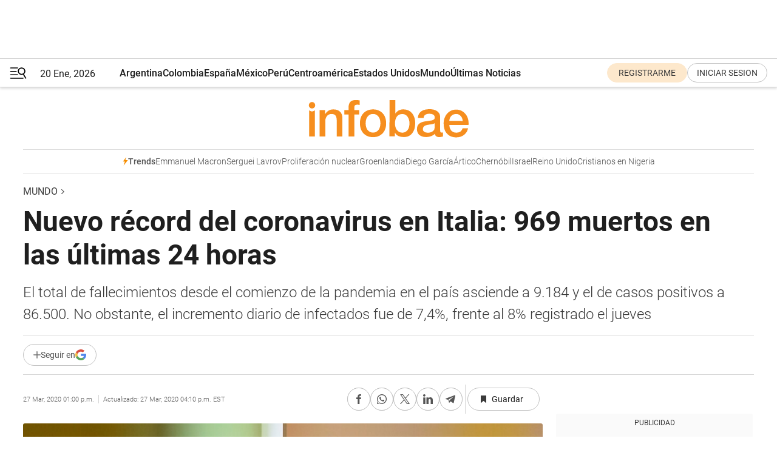

--- FILE ---
content_type: text/html; charset=utf-8
request_url: https://www.infobae.com/america/mundo/2020/03/27/nuevo-record-del-coronavirus-en-italia-969-muertos-en-las-ultimas-24-horas/
body_size: 48713
content:
<!DOCTYPE html><html lang="es" style="scroll-behavior:smooth"><head><meta charSet="UTF-8"/><meta name="MobileOptimized" content="width"/><meta name="HandheldFriendly" content="true"/><meta name="apple-mobile-web-app-capable" content="yes"/><meta name="apple-mobile-web-app-status-bar-style" content="blank-translucent"/><title>Nuevo récord del coronavirus en Italia: 969 muertos en las últimas 24 horas - Infobae</title><meta name="title" content="Nuevo récord del coronavirus en Italia: 969 muertos en las últimas 24 horas - Infobae"/><meta name="description" content="El total de fallecimientos desde el comienzo de la pandemia en el país asciende a 9.184 y el de casos positivos a 86.500. No obstante, el incremento diario de infectados fue de 7,4%, frente al 8% registrado el jueves"/><meta http-equiv="X-UA-Compatible" content="IE=edge,chrome=1"/><link rel="preload" as="font" type="font/woff2" crossorigin="" fetchpriority="high" href="https://www.infobae.com/assets/fonts/roboto-v30-latin-regular.woff2"/><link rel="preload" as="font" type="font/woff2" crossorigin="" fetchpriority="high" href="https://www.infobae.com/assets/fonts/roboto-v30-latin-300.woff2"/><link rel="preload" as="font" type="font/woff2" crossorigin="" fetchpriority="high" href="https://www.infobae.com/assets/fonts/roboto-v30-latin-500.woff2"/><link rel="preload" as="font" type="font/woff2" crossorigin="" fetchpriority="high" href="https://www.infobae.com/assets/fonts/roboto-v30-latin-700.woff2"/><link rel="preload" as="font" type="font/woff2" crossorigin="" fetchpriority="high" href="https://www.infobae.com/assets/fonts/roboto-v30-latin-italic.woff2"/><link rel="preload" as="font" type="font/woff2" crossorigin="" fetchpriority="high" href="https://www.infobae.com/assets/fonts/roboto-v30-latin-300italic.woff2"/><link rel="preload" as="font" type="font/woff2" crossorigin="" fetchpriority="high" href="https://www.infobae.com/assets/fonts/roboto-v30-latin-500italic.woff2"/><link rel="preload" as="font" type="font/woff2" crossorigin="" fetchpriority="high" href="https://www.infobae.com/assets/fonts/roboto-v30-latin-700italic.woff2"/><link rel="preload" href="/pf/resources/dist/infobae/css/main.css?d=3773" as="style"/><link rel="stylesheet" href="/pf/resources/dist/infobae/css/main.css?d=3773" media="screen, print"/><link rel="manifest" crossorigin="use-credentials" href="/pf/resources/manifest.json?d=3773"/><script type="application/javascript" id="polyfill-script">if(!Array.prototype.includes||!(window.Object && window.Object.assign)||!window.Promise||!window.Symbol||!window.fetch){document.write('<script type="application/javascript" src="/pf/dist/engine/polyfill.js?d=3773&mxId=00000000" defer=""><\/script>')}</script><script id="fusion-engine-react-script" type="application/javascript" src="/pf/dist/engine/react.js?d=3773&amp;mxId=00000000" defer=""></script><script id="fusion-engine-combinations-script" type="application/javascript" src="/pf/dist/components/combinations/default.js?d=3773&amp;mxId=00000000" defer=""></script><link rel="preconnect" href="https://sb.scorecardresearch.com/"/><link rel="preconnect" href="https://www.google-analytics.com/"/><link rel="preconnect" href="https://s.go-mpulse.net/"/><link rel="preconnect" href="https://fundingchoicesmessages.google.com/"/><link rel="preconnect" href="https://stats.g.doubleclick.net/"/><link rel="preconnect" href="https://www.googletagservices.com/"/><link id="fusion-template-styles" rel="stylesheet" type="text/css"/><link rel="preload" as="image" href="https://www.infobae.com/assets/images/logos/logo_infobae_naranja.svg"/><script src="/pf/resources/dist/infobae/js/main.js?d=3773" defer=""></script><script src="https://d1bl11pgu3tw3h.cloudfront.net/vendor/comscore/5.2.0/streamsense.min.js?org=infobae" defer=""></script><script src="https://sb.scorecardresearch.com/beacon.js" defer=""></script><script defer="">var _comscore = _comscore || []; _comscore.push({ c1: "2", c2: "8030908", options: { enableFirstPartyCookie: true, bypassUserConsentRequirementFor1PCookie: true } }); (function () { var s = document.createElement("script"), el = document.getElementsByTagName("script")[0]; s.async = true; s.src = "https://sb.scorecardresearch.com/cs/8030908/beacon.js"; el.parentNode.insertBefore(s, el); })();</script><script defer="">try{(function(i,s,o,g,r,a,m){i["GoogleAnalyticsObject"]=r;i[r]=i[r]||function(){(i[r].q=i[r].q||[]).push(arguments)},i[r].l=1*new Date;a=s.createElement(o),m=s.getElementsByTagName(o)[0];a.async=0;a.src=g;m.parentNode.insertBefore(a,m)})(window,document,"script","https://www.google-analytics.com/analytics.js","ga");ga("create","UA-759511-1","auto");ga("send","pageview");}catch(error){console.log("Error al inicializar gaScript:",error);}</script><script src="https://www.googletagmanager.com/gtag/js?id=G-Q2J791G3GV" async=""></script><script defer="">try{window.dataLayer = window.dataLayer || [];function gtag(){dataLayer.push(arguments);}gtag('js', new Date());gtag('config', 'G-Q2J791G3GV');}catch(error){console.log("Error al inicializar gaScript4:",error);}</script><script id="ebx" src="//applets.ebxcdn.com/ebx.js" async=""></script><script async="" src="https://functions.adnami.io/api/macro/adsm.macro.infobae.com.js"></script><script src="https://accounts.google.com/gsi/client" async="" defer=""></script><script>
  !function(e,o,n,i){if(!e){e=e||{},window.permutive=e,e.q=[];var t=function(){return([1e7]+-1e3+-4e3+-8e3+-1e11).replace(/[018]/g,function(e){return(e^(window.crypto||window.msCrypto).getRandomValues(new Uint8Array(1))[0]&15>>e/4).toString(16)})};e.config=i||{},e.config.apiKey=o,e.config.workspaceId=n,e.config.environment=e.config.environment||"production",(window.crypto||window.msCrypto)&&(e.config.viewId=t());for(var g=["addon","identify","track","trigger","query","segment","segments","ready","on","once","user","consent"],r=0;r<g.length;r++){var w=g[r];e[w]=function(o){return function(){var n=Array.prototype.slice.call(arguments,0);e.q.push({functionName:o,arguments:n})}}(w)}}}(window.permutive,"0cd2c32e-1a14-4e1f-96f0-a022c497b9cb","aa463839-b614-4c77-b5e9-6cdf10e1960c",{"consentRequired": true});
    window.googletag=window.googletag||{},window.googletag.cmd=window.googletag.cmd||[],window.googletag.cmd.push(function(){if(0===window.googletag.pubads().getTargeting("permutive").length){var e=window.localStorage.getItem("_pdfps");window.googletag.pubads().setTargeting("permutive",e?JSON.parse(e):[]);var o=window.localStorage.getItem("permutive-id");o&&(window.googletag.pubads().setTargeting("puid",o),window.googletag.pubads().setTargeting("ptime",Date.now().toString())),window.permutive.config.viewId&&window.googletag.pubads().setTargeting("prmtvvid",window.permutive.config.viewId),window.permutive.config.workspaceId&&window.googletag.pubads().setTargeting("prmtvwid",window.permutive.config.workspaceId)}});
    </script><script async="" src="https://a564e303-c351-48a1-b5d1-38585e343734.edge.permutive.app/aa463839-b614-4c77-b5e9-6cdf10e1960c-web.js"></script><script defer="">try{function classThemeChange(){const e=window.localStorage.getItem("theme"),a=document.querySelector("html");a.classList.contains("dark")||"dark"!==e||a.classList.add("dark"),a.classList.contains("dark")&&""===e&&a.classList.remove("dark")}window.addEventListener("themeChange",classThemeChange),classThemeChange();}catch(error){console.log("Error al inicializar themeJS:", error);}</script><script>try{(function(w,d,s,l,i){w[l]=w[l]||[];w[l].push({'gtm.start': new Date().getTime(),event:'gtm.js'});var f=d.getElementsByTagName(s)[0], j=d.createElement(s),dl=l!='dataLayer'?'&l='+l:'';j.async=true;j.src= 'https://www.googletagmanager.com/gtm.js?id='+i+dl;f.parentNode.insertBefore(j,f); })(window,document,'script','dataLayer','GTM-KTGQDC9');}catch(error){console.log("Error al inicializar gtmScript:",error);}</script><script>
  "undefined"!=typeof window&&(window.googlefc=window.googlefc||{},window.googlefc.callbackQueue=window.googlefc.callbackQueue||[],window.googlefc.callbackQueue.push({CONSENT_DATA_READY(){__tcfapi("addEventListener",2.2,(e,o)=>{if(o){console.log("Success getting consent data");let t=JSON.parse(localStorage.getItem("permutive-consent"));if(e?.gdprApplies){if(console.log("Country applies GDPR"),e?.eventStatus==="useractioncomplete"){console.log("First time modal");let n=e.purpose.consents["1"];n?(console.log("Consent accepted"),window.permutive.consent({opt_in:!0,token:"123"})):(console.log("Consent refused"),window.permutive.consent({opt_in:!1}))}else console.log("Consent already granted, skipping.")}else t?.opt_in?console.log("Consent already accepted for non-GDPR country, skipping."):(console.log("No previous consent found; automatically accepting consent."),window.permutive.consent({opt_in:!0,token:"123"}))}else console.error("Error getting consent data")})}}));
  </script><script defer="">try{!function(f,b,e,v,n,t,s) {if(f.fbq)return;n=f.fbq=function(){n.callMethod? n.callMethod.apply(n,arguments):n.queue.push(arguments)}; if(!f._fbq)f._fbq=n;n.push=n;n.loaded=!0;n.version='2.0'; n.queue=[];t=b.createElement(e);t.async=!0; t.src=v;s=b.getElementsByTagName(e)[0]; s.parentNode.insertBefore(t,s)}(window, document,'script', 'https://connect.facebook.net/en_US/fbevents.js'); fbq('init', '336383993555320'); fbq('track', 'PageView'); fbq('track', 'ViewContent');}catch(error){console.log("Error al inicializar facebookPixelRawCodeScript:",error);}</script><script src="https://cdn.onesignal.com/sdks/web/v16/OneSignalSDK.page.js" defer=""></script><script>const getCountry=(timeZone)=>{switch(timeZone){case 'America/Argentina/Buenos_Aires':case 'America/Argentina/Catamarca':case 'America/Argentina/ComodRivadavia':case 'America/Argentina/Cordoba':case 'America/Argentina/Jujuy':case 'America/Argentina/La_Rioja':case 'America/Argentina/Mendoza':case 'America/Argentina/Rio_Gallegos':case 'America/Argentina/Salta':case 'America/Argentina/San_Juan':case 'America/Argentina/San_Luis':case 'America/Argentina/Tucuman':case 'America/Argentina/Ushuaia':case 'America/Buenos_Aires':case 'America/Catamarca':case 'America/Cordoba':case 'America/Jujuy':case 'America/Mendoza':case 'America/Rosario':return'Argentina';case 'America/Bahia_Banderas':case 'America/Cancun':case 'America/Chihuahua':case 'America/Ciudad_Juarez':case 'America/Ensenada':case 'America/Hermosillo':case 'America/Matamoros':case 'America/Mazatlan':case 'America/Merida':case 'America/Mexico_City':case 'America/Monterrey':case 'America/Ojinaga':case 'America/Santa_Isabel':case 'America/Tijuana':case 'Mexico/BajaNorte':case 'Mexico/BajaSur':case 'Mexico/General':return'México';case 'Africa/Ceuta':case 'Atlantic/Canary':case 'Europe/Madrid':return'España';case 'America/Lima':return'Perú';case 'America/Bogota':return'Colombia';default:return'Otros'}};const country=getCountry(Intl.DateTimeFormat().resolvedOptions().timeZone);const getActionMessage=()=>{if(country==='Argentina'){return'Suscribite a nuestras notificaciones para recibir las últimas noticias de Argentina.'}
          if(country==='Otros'){return'Suscríbete a nuestras notificaciones para recibir las últimas noticias de todos los países.'}
          return'Suscríbete a nuestras notificaciones para recibir las últimas noticias de '+country+'.'};window.OneSignalDeferred=window.OneSignalDeferred||[];window.OneSignalDeferred.push(async(OneSignal)=>{await OneSignal.init({appId:'bef19c97-ed8d-479f-a038-e9d3da77d4c9',safari_web_id:'web.onesignal.auto.364542e4-0165-4e49-b6eb-0136f3f4eaa9',notifyButton:{enable:!1},allowLocalhostAsSecureOrigin:!0,serviceWorkerParam:{scope:'/'},serviceWorkerPath:'OneSignalSDKWorker.js',promptOptions:{slidedown:{prompts:[{type:'push',autoPrompt:!0,text:{actionMessage:getActionMessage(),acceptButton:'Suscribirse',cancelButton:'Después'},},],},},welcomeNotification:{title:'¡Bienvenido!',message:'Gracias por suscribirte a las notificaciones',url:'https://www.infobae.com/',},});OneSignal.User.addTag('region',country)})</script><link rel="dns-prefetch" href="https://sb.scorecardresearch.com/"/><link rel="dns-prefetch" href="https://www.google-analytics.com/"/><link rel="dns-prefetch" href="https://s.go-mpulse.net/"/><link rel="dns-prefetch" href="https://fundingchoicesmessages.google.com/"/><link rel="dns-prefetch" href="https://stats.g.doubleclick.net/"/><link rel="dns-prefetch" href="https://www.googletagservices.com/"/><meta name="viewport" content="width=device-width, initial-scale=1.0, user-scalable=yes, minimum-scale=0.5, maximum-scale=2.0"/><meta name="google-site-verification" content="DqMfuNB2bg-Ou_FEVXxZuzmDpPJ1ZVmOQVvwfJACGmM"/><link rel="canonical" href="https://www.infobae.com/america/mundo/2020/03/27/nuevo-record-del-coronavirus-en-italia-969-muertos-en-las-ultimas-24-horas/"/><link rel="amphtml" href="https://www.infobae.com/america/mundo/2020/03/27/nuevo-record-del-coronavirus-en-italia-969-muertos-en-las-ultimas-24-horas/?outputType=amp-type"/><meta property="keywords" content="Coronavirus,Italia"/><meta name="robots" content="index, follow"/><meta name="googlebot" content="index, follow"/><meta name="robots" content="max-image-preview:large"/><meta name="distribution" content="global"/><meta name="rating" content="general"/><meta name="language" content="es_ES"/><link rel="alternate" type="application/rss+xml" title="RSS de Mundo - Infobae" href="https://www.infobae.com/arc/outboundfeeds/rss/category/america/mundo/"/><meta name="news_keywords" content="Coronavirus,Italia"/><meta property="article:section" content="Mundo"/><meta property="article:section" content="América"/><meta property="article:section" content="Coronavirus"/><meta property="article:published_time" content="2020-03-27T17:00:43.448Z"/><meta property="article:modified_time" content="2020-03-27T20:10:19.128Z"/><meta property="last_updated_date" content="2020-03-27T20:10:19.128Z"/><meta property="article:tag" content="Coronavirus"/><meta property="article:tag" content="Italia"/><meta property="article:opinion" content="false"/><meta name="twitter:card" content="summary_large_image"/><meta name="twitter:creator" content="@infobae"/><meta name="twitter:description" content="El total de fallecimientos desde el comienzo de la pandemia en el país asciende a 9.184 y el de casos positivos a 86.500. No obstante, el incremento diario de infectados fue de 7,4%, frente al 8% registrado el jueves"/><meta name="twitter:image" content="https://www.infobae.com/resizer/v2/LFLR4TKWTJHV7KNNKELQXT7BLY.jpg?auth=ff5536287f6e633dfab7eae6feb6dd82c581aecbbbeccb385c85266d03efb147&amp;smart=true&amp;width=1024&amp;height=512&amp;quality=85"/><meta name="twitter:site" content="@infobae"/><meta name="twitter:title" content="Nuevo récord del coronavirus en Italia: 969 muertos en las últimas 24 horas"/><meta property="twitter:domain" content="infobae.com"/><meta property="twitter:url" content="https://www.infobae.com/america/mundo/2020/03/27/nuevo-record-del-coronavirus-en-italia-969-muertos-en-las-ultimas-24-horas/"/><meta property="og:title" content="Nuevo récord del coronavirus en Italia: 969 muertos en las últimas 24 horas"/><meta property="og:description" content="El total de fallecimientos desde el comienzo de la pandemia en el país asciende a 9.184 y el de casos positivos a 86.500. No obstante, el incremento diario de infectados fue de 7,4%, frente al 8% registrado el jueves"/><meta property="og:url" content="https://www.infobae.com/america/mundo/2020/03/27/nuevo-record-del-coronavirus-en-italia-969-muertos-en-las-ultimas-24-horas/"/><meta property="og:type" content="article"/><meta property="og:site_name" content="infobae"/><meta property="og:locale" content="es_LA"/><meta property="og:image" itemProp="image" content="https://www.infobae.com/resizer/v2/LFLR4TKWTJHV7KNNKELQXT7BLY.jpg?auth=ff5536287f6e633dfab7eae6feb6dd82c581aecbbbeccb385c85266d03efb147&amp;smart=true&amp;width=1200&amp;height=630&amp;quality=85"/><meta property="og:image:width" content="1200"/><meta property="og:image:height" content="630"/><meta property="fb:app_id" content="303536999846097"/><meta property="fb:pages" content="34839376970"/><meta property="fb:pages" content="436205896728888"/><meta property="fb:pages" content="142361755806396"/><meta name="isDFP" content="true"/><meta name="dfpPageType" content="nota"/><meta name="dfp_path" content="infobae/america/mundo"/><meta property="article:publisher" content="https://www.facebook.com/infobae"/><script type="application/ld+json">{"@context":"https://schema.org","@type":"NewsMediaOrganization","name":"Infobae","description":"El sitio de noticias en español más leído en el mundo. Con redacciones en Ciudad de México, Madrid, Bogotá, Lima y Buenos Aires; y corresponsales en las principales ciudades del mundo.","email":"contacto@infobae.com","url":"https://www.infobae.com","sameAs":["https://www.facebook.com/Infobae/","https://www.youtube.com/@Infobae","https://x.com/infobae","https://es.wikipedia.org/wiki/Infobae","https://whatsapp.com/channel/0029Va9TEIjLdQefbAqn7T1g"],"logo":{"@type":"ImageObject","url":"https://www.infobae.com/resizer/v2/NCYGYV4JW5CQHKEULJMKQU6MZU.png?auth=31eb621d6ad5fda030d6c893a4efe3120a76cc8178216c9c9a07fd3dd89a360f&width=255&height=60&quality=90","height":60,"width":255}}</script><script type="application/ld+json">{"@context":"https://schema.org","@type":"BreadcrumbList","itemListElement":[{"@type":"ListItem","position":1,"item":{"@id":"https://infobae.com","name":"Infobae"}},{"@type":"ListItem","position":2,"item":{"@id":"https://infobae.com/america/mundo","name":"Mundo"}}]}</script><script type="application/ld+json">{"@context":"https://schema.org","@type":"NewsArticle","headline":"Nuevo récord del coronavirus en Italia: 969 muertos en las últimas 24 horas","description":"El total de fallecimientos desde el comienzo de la pandemia en el país asciende a 9.184 y el de casos positivos a 86.500. No obstante, el incremento diario de infectados fue de 7,4%, frente al 8% registrado el jueves","articleBody":"Italia anunció este viernes un récord de cerca 1.000 muertos en 24 horas por el coronavirus, una cifra que ningún país había alcanzado hasta ahora, según los datos oficiales de la Protección Civil. Con un aumento de 969 con respecto al jueves, el número total de fallecimientos suma 9.134, casi el triple que en China, el país en el que surgió el brote. No obstante, los contagios se están desacelerando. El incremento fue del 7,4%, el más bajo desde que se desató la pandemia hace un mes. El número total de casos positivos confirmados asciende ahora a 86.500. A su vez, 10.950 personas ya han sido dadas de alta. El Instituto Nacional de Salud (ISS) sugirió cautelosamente este viernes que las medidas de confinamiento para frenar la propagación de la enfermedad podrían dar pronto sus frutos. “Quiero ser claro en un punto. Aún no hemos llegado a la cima”, dijo el director del instituto, Silvio Brusaferro. “Hay señales de una desaceleración, lo que nos hace creer que estamos cerca, podríamos llegar a un pico en los próximos días\". De todos modos, el virólogo Fabrizio Pregliasco advirtió que eso no se traduciría en una relajación de la cuarentena. Una disminución de los casos “debería fortalecer el deseo de continuar\", afirmó. \"No debemos bajar la guardia”. Brusaferro dijo que cualquier levantamiento de las prohibiciones a la circulación tendría que hacerse con extrema precaución. “Tendremos que tomar medidas cuidadosas durante algunos meses para evitar que la curva epidémica vuelva a subir”, dijo. El confinamiento total en Italia entró en vigor el 9 de marzo, extendiendo las estrictas medidas puestas en marcha anteriormente en franjas del norte, primer foco del brote en la península. El Primer Ministro Giuseppe Conte dijo la semana pasada que las medidas tomadas para cerrar escuelas, bares y restaurantes y restringir el movimiento tendrían que ser prolongadas más allá de la fecha original de finalización del 3 de abril, sin especificar hasta cuándo. Las autoridades regionales del norte de Italia advirtieron en las últimas horas que los hospitales aún estaban bajo una enorme presión. “Hemos alcanzado el punto de saturación en terapia intensiva, a pesar de haber duplicado el número de camas”, dijo el jefe de la región de Piamonte, Alberto Cirio. “Si esta tasa no baja, corremos el riesgo de no poder lograrlo”, dijo, al tiempo que apeló urgentemente a la adquisición de más respiradores. El número de médicos muertos por el virus aumentó a 44 el viernes, con casi 6.500 trabajadores de la salud infectados, informó el ISS. La última víctima fue la doctora Annamaria Focarete, de 70 años. Una colega llorosa dijo a la agencia de noticias AdnKronos que “con su espíritu de lucha parecía haberlo vencido”. “Entonces, una superinfección la atrapó”. Los médicos y enfermeros militares que luchan contra la enfermedad en los hospitales de campaña recibieron el agradecimiento del Ministro de Defensa de Italia, Lorenzo Guerini, quien dijo que estaban haciendo que el país se sintiera orgulloso. “La batalla es todavía larga, tenemos mucho trabajo que hacer, pero juntos lo lograremos”, dijo a través de Skype. Sin embargo, advirtió que “se requerirán más sacrificios” antes de que lo peor haya pasado. “La penumbra se profundiza hora a hora. El apoyo psicológico para los médicos en este momento no solo es necesario, sino indispensable”, dijo el cirujano Liberato Aceto del hospital Santissima Annunziata en Chieti, al este de Roma. “Las condiciones son cada vez más difíciles en las áreas reservadas para los pacientes de COVID-19”. Fue particularmente difícil no poder tranquilizar a los que estaban atrapados por la enfermedad y temían por sus vidas, según dijo. El equipo de protección sanitaria que llevaban los médicos obligados a mantener la distancia en la medida de lo posible creaba “una barrera... una distancia emocional”, y les impedía hacer incluso el más básico de los gestos. Con información de AFP MÁS SOBRE ESTE TEMA: Cuándo va a terminar la pandemia del coronavirus y qué pasará después Donald Trump habló con el presidente Xi Jinping y anunció que trabajará junto con China para enfrentar al coronavirus El balance del coronavirus en Italia, España y Francia: ya son 15.000 los muertos en todo Europa Un intelectual norteamericano advierte que cerrar la economía por completo podría provocar más muertes que el COVID-19 en un futuro no tan lejano","url":"https://www.infobae.com/america/mundo/2020/03/27/nuevo-record-del-coronavirus-en-italia-969-muertos-en-las-ultimas-24-horas/","dateCreated":"2020-03-27T16:56:02Z","dateModified":"2020-03-27T20:10:19Z","datePublished":"2020-03-27T17:00:43Z","mainEntityOfPage":{"@type":"WebPage","@id":"https://www.infobae.com/america/mundo/2020/03/27/nuevo-record-del-coronavirus-en-italia-969-muertos-en-las-ultimas-24-horas/"},"articleSection":"Mundo","creator":{"@type":"Organization","name":"INFOBAE","url":"https://www.infobae.com"},"keywords":"Coronavirus,Italia","isAccessibleForFree":true,"copyrightYear":2020,"copyrightHolder":{"@type":"Organization","name":"Infobae","url":"https://www.infobae.com"},"inLanguage":"es-AR","contentLocation":{"@type":"Place","name":"Argentina"},"publisher":{"@type":"Organization","name":"infobae","logo":{"@type":"ImageObject","url":"https://www.infobae.com/resizer/v2/NCYGYV4JW5CQHKEULJMKQU6MZU.png?auth=31eb621d6ad5fda030d6c893a4efe3120a76cc8178216c9c9a07fd3dd89a360f&width=255&height=60&quality=90","height":60,"width":255}},"author":{"@type":"Organization","name":"INFOBAE","url":"https://www.infobae.com"},"image":[{"@type":"ImageObject","url":"https://www.infobae.com/resizer/v2/LFLR4TKWTJHV7KNNKELQXT7BLY.jpg?auth=ff5536287f6e633dfab7eae6feb6dd82c581aecbbbeccb385c85266d03efb147&smart=true&width=1200&height=675&quality=85","width":1200,"height":675},{"@type":"ImageObject","url":"https://www.infobae.com/resizer/v2/LFLR4TKWTJHV7KNNKELQXT7BLY.jpg?auth=ff5536287f6e633dfab7eae6feb6dd82c581aecbbbeccb385c85266d03efb147&smart=true&width=1200&height=900&quality=85","width":1200,"height":900},{"@type":"ImageObject","url":"https://www.infobae.com/resizer/v2/LFLR4TKWTJHV7KNNKELQXT7BLY.jpg?auth=ff5536287f6e633dfab7eae6feb6dd82c581aecbbbeccb385c85266d03efb147&smart=true&width=1200&height=1200&quality=85","width":1200,"height":1200}]}</script><link rel="shortcut icon" type="image/x-icon" href="/pf/resources/favicon/favicon-32x32.png?d=3773"/><link rel="icon" sizes="16x16" type="image/png" href="/pf/resources/favicon/favicon-16x16.png?d=3773"/><link rel="icon" type="image/png" sizes="32x32" href="/pf/resources/favicon/favicon-32x32.png?d=3773"/><link rel="apple-touch-icon" href="/pf/resources/favicon/apple-touch-icon.png?d=3773"/><link rel="apple-touch-icon-precomposed" href="/pf/resources/favicon/apple-touch-icon-precomposed.png?d=3773"/><link rel="apple-touch-icon-120x120" href="/pf/resources/favicon/apple-touch-icon-120x120.png?d=3773"/><link rel="apple-touch-icon-120x120-precomposed" href="/pf/resources/favicon/apple-touch-icon-120x120-precomposed.png?d=3773"/><link rel="apple-touch-icon-152x152" href="/pf/resources/favicon/apple-touch-icon-152x152.png?d=3773"/><link rel="apple-touch-icon-152x152-precomposed" href="/pf/resources/favicon/apple-touch-icon-152x152-precomposed.png?d=3773"/><link rel="shortcut icon" sizes="192x192" href="/pf/resources/favicon/android-chrome-192x192.png?d=3773"/><link rel="shortcut icon" sizes="512x512" href="/pf/resources/favicon/android-chrome-512x512.png?d=3773"/><script async="" src="https://www.google.com/adsense/search/ads.js"></script><script>
        (function(g,o){
          g[o] = g[o] || function () {
            (g[o]['q'] = g[o]['q'] || []).push(arguments)
          }, g[o]['t'] = 1 * new Date
        })(window,'_googCsa');
      </script>
<script>(window.BOOMR_mq=window.BOOMR_mq||[]).push(["addVar",{"rua.upush":"false","rua.cpush":"false","rua.upre":"false","rua.cpre":"false","rua.uprl":"false","rua.cprl":"false","rua.cprf":"false","rua.trans":"","rua.cook":"false","rua.ims":"false","rua.ufprl":"false","rua.cfprl":"false","rua.isuxp":"false","rua.texp":"norulematch","rua.ceh":"false","rua.ueh":"false","rua.ieh.st":"0"}]);</script>
                              <script>!function(e){var n="https://s.go-mpulse.net/boomerang/";if("False"=="True")e.BOOMR_config=e.BOOMR_config||{},e.BOOMR_config.PageParams=e.BOOMR_config.PageParams||{},e.BOOMR_config.PageParams.pci=!0,n="https://s2.go-mpulse.net/boomerang/";if(window.BOOMR_API_key="C7HNE-7B57D-WM7L2-K2VFG-FX3EW",function(){function e(){if(!o){var e=document.createElement("script");e.id="boomr-scr-as",e.src=window.BOOMR.url,e.async=!0,i.parentNode.appendChild(e),o=!0}}function t(e){o=!0;var n,t,a,r,d=document,O=window;if(window.BOOMR.snippetMethod=e?"if":"i",t=function(e,n){var t=d.createElement("script");t.id=n||"boomr-if-as",t.src=window.BOOMR.url,BOOMR_lstart=(new Date).getTime(),e=e||d.body,e.appendChild(t)},!window.addEventListener&&window.attachEvent&&navigator.userAgent.match(/MSIE [67]\./))return window.BOOMR.snippetMethod="s",void t(i.parentNode,"boomr-async");a=document.createElement("IFRAME"),a.src="about:blank",a.title="",a.role="presentation",a.loading="eager",r=(a.frameElement||a).style,r.width=0,r.height=0,r.border=0,r.display="none",i.parentNode.appendChild(a);try{O=a.contentWindow,d=O.document.open()}catch(_){n=document.domain,a.src="javascript:var d=document.open();d.domain='"+n+"';void(0);",O=a.contentWindow,d=O.document.open()}if(n)d._boomrl=function(){this.domain=n,t()},d.write("<bo"+"dy onload='document._boomrl();'>");else if(O._boomrl=function(){t()},O.addEventListener)O.addEventListener("load",O._boomrl,!1);else if(O.attachEvent)O.attachEvent("onload",O._boomrl);d.close()}function a(e){window.BOOMR_onload=e&&e.timeStamp||(new Date).getTime()}if(!window.BOOMR||!window.BOOMR.version&&!window.BOOMR.snippetExecuted){window.BOOMR=window.BOOMR||{},window.BOOMR.snippetStart=(new Date).getTime(),window.BOOMR.snippetExecuted=!0,window.BOOMR.snippetVersion=12,window.BOOMR.url=n+"C7HNE-7B57D-WM7L2-K2VFG-FX3EW";var i=document.currentScript||document.getElementsByTagName("script")[0],o=!1,r=document.createElement("link");if(r.relList&&"function"==typeof r.relList.supports&&r.relList.supports("preload")&&"as"in r)window.BOOMR.snippetMethod="p",r.href=window.BOOMR.url,r.rel="preload",r.as="script",r.addEventListener("load",e),r.addEventListener("error",function(){t(!0)}),setTimeout(function(){if(!o)t(!0)},3e3),BOOMR_lstart=(new Date).getTime(),i.parentNode.appendChild(r);else t(!1);if(window.addEventListener)window.addEventListener("load",a,!1);else if(window.attachEvent)window.attachEvent("onload",a)}}(),"".length>0)if(e&&"performance"in e&&e.performance&&"function"==typeof e.performance.setResourceTimingBufferSize)e.performance.setResourceTimingBufferSize();!function(){if(BOOMR=e.BOOMR||{},BOOMR.plugins=BOOMR.plugins||{},!BOOMR.plugins.AK){var n=""=="true"?1:0,t="",a="bu562sqx3t3lw2lp7umq-f-1c271b81d-clientnsv4-s.akamaihd.net",i="false"=="true"?2:1,o={"ak.v":"39","ak.cp":"619111","ak.ai":parseInt("650669",10),"ak.ol":"0","ak.cr":8,"ak.ipv":4,"ak.proto":"h2","ak.rid":"68acdae","ak.r":41995,"ak.a2":n,"ak.m":"dscr","ak.n":"ff","ak.bpcip":"13.59.237.0","ak.cport":45710,"ak.gh":"23.66.232.187","ak.quicv":"","ak.tlsv":"tls1.3","ak.0rtt":"","ak.0rtt.ed":"","ak.csrc":"-","ak.acc":"","ak.t":"1768946969","ak.ak":"hOBiQwZUYzCg5VSAfCLimQ==LTag0/k1l3SwvbSbfS5O3mp6MoUEOpD2GDVe9koCFQ+mUx4pkiEJcnwuBw4iFrhLKhPar+3UjIWzV8+7cj/edbb6VSaQQF1BVXaVsnzdhl7deDtn4rBYcrcu5mdVwDUTqOtvcwH7G+HnWhASbykOkuQFLCXZgMFH5uQqT3b/oFVV/[base64]","ak.pv":"136","ak.dpoabenc":"","ak.tf":i};if(""!==t)o["ak.ruds"]=t;var r={i:!1,av:function(n){var t="http.initiator";if(n&&(!n[t]||"spa_hard"===n[t]))o["ak.feo"]=void 0!==e.aFeoApplied?1:0,BOOMR.addVar(o)},rv:function(){var e=["ak.bpcip","ak.cport","ak.cr","ak.csrc","ak.gh","ak.ipv","ak.m","ak.n","ak.ol","ak.proto","ak.quicv","ak.tlsv","ak.0rtt","ak.0rtt.ed","ak.r","ak.acc","ak.t","ak.tf"];BOOMR.removeVar(e)}};BOOMR.plugins.AK={akVars:o,akDNSPreFetchDomain:a,init:function(){if(!r.i){var e=BOOMR.subscribe;e("before_beacon",r.av,null,null),e("onbeacon",r.rv,null,null),r.i=!0}return this},is_complete:function(){return!0}}}}()}(window);</script></head><body class="nd-body"><noscript><img src="https://sb.scorecardresearch.com/p?c1=2&amp;c2=8030908&amp;cv=4.4.0&amp;cj=1"/></noscript><noscript><iframe src="https://www.googletagmanager.com/ns.html?id=GTM-KTGQDC9" height="0" width="0" style="display:none;visibility:hidden"></iframe></noscript><noscript><img height="1" width="1" style="display:none" src="https://www.facebook.com/tr?id=336383993555320&ev=PageView&noscript=1"/></noscript><div id="fusion-app" class="fusion-app | infobae grid"><div class="article-right-rail-centered "><div class="article-right-rail-centered-layout "><nav><div class="interstitial_800x600 ad-wrapper"><div id="infobae_america_mundo_nota_interstitial_800x600" class="ad-interstitial-bg hide"></div><div class="dfpAd ad-interstitial"><button id="infobae_america_mundo_nota_interstitial_800x600_close" aria-label="infobae_america_mundo_nota_interstitial_800x600" class="close_ad hide"><i class="close"></i></button><div id="infobae/america/mundo/nota/interstitial_800x600" class="infobae/america/mundo/nota/interstitial_800x600 arcad"></div></div></div><div style="position:relative"><div class="masthead-navbar " id="mastheadnavbar"><div class="site-header" id="siteheader"><div class="sticky-navbar-ad-container"><div class="top_banner_970x80 ad-wrapper"><div class="dfpAd ad-top-banner"><div id="infobae/america/mundo/nota/top_banner_970x80" class="infobae/america/mundo/nota/top_banner_970x80 arcad"></div></div></div></div><div class="sectionnav-container"><span aria-label="Menu" class="hamburger hamburger-wrapper close" role="button" tabindex="-1"><svg viewBox="0 0 28 20" id="hamburger-icon" xmlns="http://www.w3.org/2000/svg" class="hamburger-icon" data-name="hamburger-icon" fill=""><path d="M27.8061 18.2936L23.9009 11.7199C26.6545 9.62581 27.2345 5.75713 25.1799 2.96266C23.0598 0.111715 18.9446 -0.552677 15.9985 1.50445C14.5751 2.49996 13.6279 3.97419 13.3517 5.66252C13.0628 7.34757 13.4737 9.04405 14.498 10.4274C16.2587 12.8169 19.499 13.7133 22.2858 12.6261L26.1944 19.1875C26.3514 19.4517 26.5513 19.6089 26.7784 19.668C26.9927 19.7238 27.2342 19.6816 27.4707 19.5593C28.2062 19.1465 28.0218 18.6387 27.8221 18.2846L27.8061 18.2936ZM24.3917 7.88058C24.0673 9.0572 23.2806 10.0477 22.1932 10.6578C21.1218 11.259 19.8172 11.4316 18.6191 11.1196C16.1094 10.466 14.6138 7.94849 15.2862 5.50947C15.9587 3.07045 18.5492 1.61694 21.0589 2.27047C23.5686 2.92401 25.0642 5.44156 24.3917 7.88058Z" fill=""></path><path d="M0 1.129C0 0.675362 0.371315 0.307617 0.829355 0.307617H12.9866C13.4446 0.307617 13.8159 0.675362 13.8159 1.129C13.8159 1.58264 13.4446 1.95038 12.9866 1.95038H0.829355C0.371315 1.95038 0 1.58264 0 1.129ZM0 7.04295C0 6.58931 0.371315 6.22157 0.829355 6.22157H10.5951C11.0531 6.22157 11.4245 6.58931 11.4245 7.04295C11.4245 7.49659 11.0531 7.86433 10.5951 7.86433H0.829355C0.371315 7.86433 0 7.49659 0 7.04295ZM0 12.9569C0 12.5033 0.371315 12.1355 0.829355 12.1355H12.9866C13.4446 12.1355 13.8159 12.5033 13.8159 12.9569C13.8159 13.4105 13.4446 13.7783 12.9866 13.7783H0.829355C0.371315 13.7783 0 13.4105 0 12.9569ZM0 18.8709C0 18.4172 0.371315 18.0495 0.829355 18.0495H22.4792C22.9372 18.0495 23.3086 18.4172 23.3086 18.8709C23.3086 19.3245 22.9372 19.6922 22.4792 19.6922H0.829355C0.371315 19.6922 0 19.3245 0 18.8709Z" fill=""></path></svg></span><a aria-label="infobae" class="site-logo" href="https://www.infobae.com/"><span class="site-logo"><img alt="Infobae" class="logo-image" height="25px" src="https://www.infobae.com/assets/images/logos/logo_infobae_naranja.svg" width="105px" fetchpriority="high" loading="eager"/></span></a><p class="date-info">20 Ene, 2026</p><div class="login-register-container"></div></div></div><nav class="content side-menu" id="side-menu" style="top:undefinedpx;height:calc(100vh - undefinedpx)"><div class="side-menu-sticky-items"><div class="queryly_searchicon_img"><label for="queryly_toggle" id="queryly-label"><button>Buscar en todo el sitio<svg id="search-icon" data-name="search-icon" xmlns="http://www.w3.org/2000/svg" viewBox="0 0 30 30"><path d="M20.35,17.59a10.43,10.43,0,1,0-3.21,3l7.7,7.65a2.19,2.19,0,1,0, 3.17-3l-.08-.07Zm-8.53.72a6.74,6.74,0,1,1,6.74-6.75,6.74,6.74,0,0,1-6.74,6.75Zm0,0"></path></svg></button></label></div></div><div class="dropdown"><div id="dropdown-item-ctn0" class="dropdown-item-ctn"><a class="item non-bold" href="https://www.infobae.com/?noredirect" rel="noopener noreferrer">Argentina</a></div><div id="dropdown-body0" class="dropdown-body"></div></div><div class="dropdown"><div id="dropdown-item-ctn2" class="dropdown-item-ctn"><a class="item non-bold" href="https://www.infobae.com/colombia/" rel="noopener noreferrer">Colombia</a></div><div id="dropdown-body2" class="dropdown-body"></div></div><div class="dropdown"><div id="dropdown-item-ctn4" class="dropdown-item-ctn"><a class="item non-bold" href="https://www.infobae.com/espana/" rel="noopener noreferrer">España</a></div><div id="dropdown-body4" class="dropdown-body"></div></div><div class="dropdown"><div id="dropdown-item-ctn6" class="dropdown-item-ctn"><a class="item non-bold" href="https://www.infobae.com/mexico/" rel="noopener noreferrer">México</a></div><div id="dropdown-body6" class="dropdown-body"></div></div><div class="dropdown"><div id="dropdown-item-ctn8" class="dropdown-item-ctn"><a class="item non-bold" href="https://www.infobae.com/peru/" rel="noopener noreferrer">Perú</a></div><div id="dropdown-body8" class="dropdown-body"></div></div><div class="dropdown"><div id="dropdown-item-ctn10" class="dropdown-item-ctn"><a class="item non-bold" href="https://www.infobae.com/centroamerica/" rel="noopener noreferrer">Centroamérica</a></div><div id="dropdown-body10" class="dropdown-body"></div></div><div class="dropdown"><div id="dropdown-item-ctn12" class="dropdown-item-ctn"><a class="item non-bold" href="https://www.infobae.com/estados-unidos/" rel="noopener noreferrer">Estados Unidos</a></div><div id="dropdown-body12" class="dropdown-body"></div></div><div class="dropdown"><div id="dropdown-item-ctn14" class="dropdown-item-ctn"><a class="item" href="https://www.infobae.com/america/" rel="noopener noreferrer">Mundo</a><div aria-label="Menu Item" class="icon-dropdown" role="button" tabindex="-1"><svg id="down-icon0" width="12" height="12" viewBox="0 0 12 8" fill="none" xmlns="http://www.w3.org/2000/svg" class="icon-drop "><path d="M-9.87742e-07 1.167C-9.69427e-07 0.748023 0.335182 0.41284 0.754162 0.41284C0.969636 0.41284 1.17314 0.496636 1.31679 0.652256L5.98541 5.72789L10.654 0.652257C10.9294 0.341015 11.4082 0.293132 11.7314 0.568461C12.0546 0.84379 12.0905 1.32262 11.8152 1.64584C11.8032 1.65781 11.7913 1.68175 11.7793 1.69372L6.54804 7.36789C6.26074 7.67913 5.78191 7.6911 5.47067 7.41577C5.4587 7.4038 5.44673 7.39183 5.42278 7.36789L0.203504 1.68175C0.071824 1.5381 -9.96114e-07 1.35853 -9.87742e-07 1.167Z" fill="#9B9B9B"></path></svg></div></div><div id="dropdown-body14" class="dropdown-body"><a class="dropdown-item" href="https://www.infobae.com/venezuela/"><span class="dropdown-submenu">Venezuela</span></a><a class="dropdown-item" href="https://www.infobae.com/economist/"><span class="dropdown-submenu">The economist</span></a><a class="dropdown-item" href="https://www.infobae.com/wapo/"><span class="dropdown-submenu">The Washington Post</span></a><a class="dropdown-item" href="https://www.infobae.com/america/realeza/"><span class="dropdown-submenu">Realeza</span></a><a class="dropdown-item" href="https://www.infobae.com/america/opinion/"><span class="dropdown-submenu">Opinión</span></a></div></div><div class="dropdown"><div id="dropdown-item-ctn16" class="dropdown-item-ctn"><a class="item non-bold" href="https://www.infobae.com/ultimas-noticias-america/" rel="noopener noreferrer">Últimas Noticias</a></div><div id="dropdown-body16" class="dropdown-body"></div></div><div class="dropdown"><div id="dropdown-item-ctn18" class="dropdown-item-ctn"><a class="item non-bold" href="https://www.infobae.com/entretenimiento/" rel="noopener noreferrer">Entretenimiento</a></div><div id="dropdown-body18" class="dropdown-body"></div></div><div class="dropdown"><div id="dropdown-item-ctn20" class="dropdown-item-ctn"><a class="item non-bold" href="https://www.infobae.com/deportes/" rel="noopener noreferrer">Deportes</a></div><div id="dropdown-body20" class="dropdown-body"></div></div><div class="dropdown"><div id="dropdown-item-ctn22" class="dropdown-item-ctn"><a class="item" href="https://www.infobae.com/tendencias/" rel="noopener noreferrer">Tendencias</a><div aria-label="Menu Item" class="icon-dropdown" role="button" tabindex="-1"><svg id="down-icon0" width="12" height="12" viewBox="0 0 12 8" fill="none" xmlns="http://www.w3.org/2000/svg" class="icon-drop "><path d="M-9.87742e-07 1.167C-9.69427e-07 0.748023 0.335182 0.41284 0.754162 0.41284C0.969636 0.41284 1.17314 0.496636 1.31679 0.652256L5.98541 5.72789L10.654 0.652257C10.9294 0.341015 11.4082 0.293132 11.7314 0.568461C12.0546 0.84379 12.0905 1.32262 11.8152 1.64584C11.8032 1.65781 11.7913 1.68175 11.7793 1.69372L6.54804 7.36789C6.26074 7.67913 5.78191 7.6911 5.47067 7.41577C5.4587 7.4038 5.44673 7.39183 5.42278 7.36789L0.203504 1.68175C0.071824 1.5381 -9.96114e-07 1.35853 -9.87742e-07 1.167Z" fill="#9B9B9B"></path></svg></div></div><div id="dropdown-body22" class="dropdown-body"><a class="dropdown-item" href="https://www.infobae.com/tendencias/estar-mejor/"><span class="dropdown-submenu">Estar Mejor</span></a></div></div><div class="dropdown"><div id="dropdown-item-ctn24" class="dropdown-item-ctn"><a class="item non-bold" href="https://www.infobae.com/tecno/" rel="noopener noreferrer">Tecno</a></div><div id="dropdown-body24" class="dropdown-body"></div></div><div class="dropdown"><div id="dropdown-item-ctn26" class="dropdown-item-ctn"><a class="item non-bold" href="https://www.infobae.com/cultura/" rel="noopener noreferrer">Cultura</a></div><div id="dropdown-body26" class="dropdown-body"></div></div><div class="dropdown"><div id="dropdown-item-ctn28" class="dropdown-item-ctn"><a class="item non-bold" href="https://www.infobae.com/malditos-nerds/" rel="noopener noreferrer">Malditos Nerds</a></div><div id="dropdown-body28" class="dropdown-body"></div></div><div class="dropdown"><div id="dropdown-item-ctn30" class="dropdown-item-ctn"><a class="item non-bold" href="https://www.infobae.com/virales/" rel="noopener noreferrer">Virales</a></div><div id="dropdown-body30" class="dropdown-body"></div></div><div class="dropdown"><div id="dropdown-item-ctn32" class="dropdown-item-ctn"><a class="item non-bold" href="https://www.infobae.com/salud/" rel="noopener noreferrer">Salud</a></div><div id="dropdown-body32" class="dropdown-body"></div></div><div class="dropdown"><div id="dropdown-item-ctn34" class="dropdown-item-ctn"><a class="item non-bold" href="https://www.infobae.com/podcasts/" rel="noopener noreferrer">Podcasts</a></div><div id="dropdown-body34" class="dropdown-body"></div></div><div class="dark-mode-btn "><div class="dark-mode-btn__container "><div class="dark-mode-btn__toggler "><div class="dark-mode-btn__circle "></div><svg class="light-icon" width="12" height="12" viewBox="0 0 12 12" fill="none" xmlns="http://www.w3.org/2000/svg"><path d="M12 6.10608C11.8953 6.34856 11.7107 6.445 11.4462 6.43122C11.2092 6.41745 10.9722 6.43122 10.738 6.42847C10.4762 6.42847 10.2861 6.24385 10.2861 6.00137C10.2861 5.75614 10.4762 5.57703 10.738 5.57428C10.975 5.57428 11.2119 5.5853 11.4462 5.57152C11.7107 5.55499 11.8925 5.65418 12 5.89666V6.11159V6.10608Z" fill="#1F1F1F"></path><path d="M5.89114 12C5.64866 11.8953 5.55222 11.7107 5.566 11.4462C5.57978 11.2092 5.566 10.9722 5.56876 10.738C5.56876 10.4762 5.75337 10.2861 5.99585 10.2861C6.23833 10.2861 6.42295 10.4762 6.42295 10.738C6.42295 10.975 6.41192 11.2119 6.4257 11.4462C6.44223 11.7107 6.34304 11.8925 6.10056 12H5.88563H5.89114Z" fill="#1F1F1F"></path><path d="M5.99859 2.57084C7.89158 2.57084 9.43188 4.11389 9.42636 6.00414C9.42361 7.88887 7.88331 9.42642 5.99859 9.42642C4.10835 9.42642 2.5653 7.88336 2.57081 5.99036C2.57357 4.10563 4.11386 2.56808 5.99859 2.56808V2.57084ZM6.00685 3.42778C4.5878 3.42503 3.43051 4.57681 3.42775 5.99036C3.425 7.40942 4.57678 8.56672 5.99032 8.56947C7.40938 8.57223 8.56666 7.42045 8.56942 6.00414C8.57218 4.58508 7.4204 3.42778 6.0041 3.42503L6.00685 3.42778Z" fill="#1F1F1F"></path><path d="M6.42851 0.856948C6.42851 0.994721 6.42851 1.13249 6.42851 1.27302C6.423 1.52377 6.24114 1.7139 6.00417 1.7139C5.7672 1.7139 5.57708 1.52652 5.57432 1.27853C5.57157 0.997476 5.57157 0.716419 5.57432 0.435362C5.57432 0.184616 5.76445 0 6.00417 0C6.23563 0 6.423 0.187371 6.42851 0.429852C6.43127 0.573135 6.42851 0.716419 6.42851 0.856948Z" fill="#1F1F1F"></path><path d="M0.851433 6.4285C0.713661 6.4285 0.575889 6.4285 0.435361 6.4285C0.18737 6.42299 0 6.23562 0 5.9959C0 5.75617 0.18737 5.57431 0.440872 5.57155C0.716416 5.5688 0.994717 5.57155 1.27026 5.57155C1.52101 5.57155 1.71113 5.75893 1.71389 5.9959C1.71389 6.23838 1.52652 6.42575 1.26475 6.4285C1.12698 6.4285 0.989206 6.4285 0.848678 6.4285H0.851433Z" fill="#1F1F1F"></path><path d="M1.6312 2.11615C1.63671 1.88745 1.71662 1.75519 1.87368 1.67804C2.03074 1.60088 2.19607 1.60915 2.32558 1.72763C2.52672 1.90949 2.71961 2.10238 2.90422 2.30352C3.05301 2.4661 3.03097 2.7196 2.87667 2.87391C2.7196 3.02821 2.46886 3.05025 2.30629 2.90146C2.1079 2.72235 1.92053 2.52947 1.73867 2.33384C1.67805 2.26495 1.65325 2.163 1.63396 2.11891L1.6312 2.11615Z" fill="#1F1F1F"></path><path d="M9.8865 1.63127C10.1152 1.63953 10.2475 1.71944 10.3246 1.8765C10.4018 2.03632 10.388 2.19889 10.2695 2.32564C10.0877 2.52679 9.89477 2.71967 9.69362 2.90153C9.52829 3.05033 9.27755 3.02553 9.12324 2.86847C8.96894 2.71141 8.9524 2.46066 9.1012 2.29809C9.28306 2.10245 9.47319 1.91232 9.66882 1.73322C9.73495 1.6726 9.83966 1.65055 9.8865 1.63127Z" fill="#1F1F1F"></path><path d="M1.63124 9.87282C1.65604 9.82597 1.69186 9.71576 1.7635 9.6386C1.92332 9.4595 2.09691 9.29141 2.27326 9.12609C2.44961 8.95525 2.70587 8.96076 2.87395 9.12609C3.04203 9.29141 3.04754 9.55043 2.8767 9.72678C2.70862 9.90313 2.53503 10.0767 2.35592 10.2476C2.22091 10.3771 2.05558 10.4074 1.88474 10.3302C1.71942 10.2558 1.63675 10.1208 1.62849 9.87557L1.63124 9.87282Z" fill="#1F1F1F"></path><path d="M10.3716 9.89209C10.3605 10.1208 10.2779 10.2531 10.1208 10.3275C9.96099 10.4019 9.80117 10.3881 9.67167 10.2696C9.47603 10.0877 9.28591 9.90036 9.10405 9.70197C8.94974 9.53389 8.97178 9.27763 9.13436 9.12057C9.29142 8.96902 9.54216 8.95248 9.70473 9.10403C9.89762 9.28314 10.085 9.46775 10.2613 9.66339C10.3247 9.73503 10.3495 9.8425 10.3716 9.89209Z" fill="#1F1F1F"></path></svg><svg class="dark-icon" width="12" height="12" viewBox="0 0 12 12" fill="none" xmlns="http://www.w3.org/2000/svg"><path d="M0 5.6173C0.0203122 5.43051 0.0372386 5.24373 0.0643215 5.06034C0.314839 3.37929 1.12056 2.02766 2.4747 1.00545C3.0773 0.550379 3.74422 0.227753 4.46869 0.0205937C4.65488 -0.0337432 4.83769 0.0205937 4.93925 0.17002C5.0442 0.319447 5.04081 0.492646 4.90878 0.659052C4.52624 1.14129 4.25202 1.67447 4.09968 2.27218C3.82885 3.33175 3.90671 4.36075 4.36374 5.3558C4.84785 6.40178 5.62648 7.15571 6.67594 7.61078C7.44104 7.94359 8.24337 8.04887 9.07278 7.93341C9.89881 7.81794 10.6267 7.48852 11.28 6.97232C11.3647 6.9044 11.473 6.83988 11.578 6.8229C11.8589 6.77875 12.0519 7.00628 11.9876 7.28136C11.754 8.25264 11.3241 9.12542 10.6673 9.88274C9.8785 10.7929 8.90352 11.4279 7.74572 11.7506C5.92101 12.26 4.20463 11.9917 2.64059 10.9219C1.29998 10.005 0.470565 8.72808 0.128643 7.13533C0.0744772 6.88742 0.0575511 6.63272 0.0236975 6.38141C0.0169267 6.34066 0.0101555 6.2999 0.0033848 6.25575C0.0033848 6.0452 0.0033848 5.83125 0.0033848 5.62069L0 5.6173ZM3.63589 1.2228C1.77732 2.17709 0.51119 4.33359 0.897122 6.72441C1.28644 9.1424 3.23303 10.9491 5.68742 11.1563C8.04025 11.3566 9.99699 9.95746 10.8399 8.24584C8.6293 9.16617 6.55069 8.9692 4.80045 7.26778C3.04683 5.55956 2.78277 3.48118 3.63927 1.2228H3.63589Z" fill="white"></path>;</svg></div></div></div></nav><nav class="right-panel " id="right-panel" style="height:calc(100vh - undefinedpx)"><div class="right-panel__header"><div class="right-panel__user-data"><div class="right-panel__content-avatar"><div class="user-default-avatar-ctn"><svg class="user-default-avatar" viewBox="0 0 32 32" fill="none" xmlns="http://www.w3.org/2000/svg"><path d="M24.544 27.9848C24.544 26.7713 24.5689 25.6161 24.544 24.4608C24.411 21.9425 22.3996 19.9311 19.8813 19.8064C17.3381 19.7649 14.7948 19.7649 12.2515 19.8064C9.63345 19.8563 7.51406 21.9674 7.44757 24.5855C7.42264 25.5745 7.43926 26.5636 7.43095 27.5443V28.0263C3.00101 24.8764 0.665526 19.5405 1.34706 14.1464C2.36935 6.05951 9.75812 0.32469 17.845 1.34698C23.8292 2.10331 28.7578 6.4252 30.2788 12.2681C31.8496 18.194 29.564 24.4691 24.544 27.9848M15.9833 6.50001C13.1575 6.50832 10.8801 8.80225 10.8885 11.6281C10.8968 14.4539 13.1907 16.7313 16.0165 16.7229C18.8424 16.7146 21.1197 14.4207 21.1114 11.5949C21.1114 11.5949 21.1114 11.5865 21.1114 11.5782C21.0948 8.76069 18.8008 6.4917 15.9833 6.50001" fill="#D5D5D5"></path><circle cx="16" cy="16" r="15.75" stroke="#777777" stroke-width="0.5"></circle></svg></div></div><div class="right-panel__content-info"><span>Bienvenido</span><span>Por favor, ingresa a tu cuenta.</span></div></div><div class="right-panel__auth-buttons"><button aria-label="Registrarme" class="right-panel__auth-buttons-register">REGISTRARME</button><button aria-label="Iniciar sesión" class="right-panel__auth-buttons-login">INICIAR SESIÓN</button></div></div></nav></div></div><div class="width_full" style="height:falsepx"></div></nav><div class="article-right-rail-centered-content"><aside class="article-right-rail-centered-left-span span-rail" data-element="span-rail"><div class="span-section"><div class="megalateral_2_250x600 ad-wrapper ad-desktop"><div class="dfpAd ad-megalateral"><div id="infobae/america/mundo/nota/megalateral_2_250x600" class="infobae/america/mundo/nota/megalateral_2_250x600 arcad"></div></div></div></div></aside><div class="article-right-rail-centered-layout-body "><div class="top page-container"><div class="masthead-header"><div class="mhh-new"><div id="fusion-static-enter:static-masthead-header" style="display:none" data-fusion-component="static-masthead-header" data-persistent-entry="true"></div><a aria-label="Logo link" class="mhh-site-logo" href="https://www.infobae.com/" rel="noreferrer noopener"><img alt="Infobae" height="65" loading="eager" src="https://www.infobae.com/assets/images/logos/logo_infobae_naranja.svg" width="280" fetchpriority="high"/></a><div id="fusion-static-exit:static-masthead-header" style="display:none" data-fusion-component="static-masthead-header" data-persistent-exit="true"></div><div class="header_izq_180x70 ad-wrapper ad-desktop"><div class="dfpAd ad-header-masthead-left"><div id="infobae/america/mundo/nota/header_izq_180x70" class="infobae/america/mundo/nota/header_izq_180x70 arcad"></div></div></div><div class="header_der_180x70 ad-wrapper ad-desktop"><div class="dfpAd ad-header-masthead-right"><div id="infobae/america/mundo/nota/header_der_180x70" class="infobae/america/mundo/nota/header_der_180x70 arcad"></div></div></div></div><div class="ctn-quicklinks"></div></div></div><section class="article-section page-container"><header class="article-header-wrapper"><div class="article-header with-follow-button-ctn"><div class="display_flex justify_space_between article-section-ctn"><div class="display_flex align_items_center"><a aria-label="Mundo" class="display_flex align_items_center article-section-tag" href="/america/mundo/">Mundo</a><svg class="arrow" fill="none" viewBox="0 0 5 8" xmlns="http://www.w3.org/2000/svg"><path d="M0.519579 8C0.240259 8 0.0168041 7.77654 0.0168041 7.49723C0.0168041 7.35358 0.0726679 7.21791 0.176415 7.12214L3.56017 4.00973L0.176415 0.897311C-0.0310792 0.713758 -0.0630014 0.394536 0.120551 0.179062C0.304104 -0.0364133 0.623326 -0.0603549 0.838801 0.123198C0.846781 0.131178 0.862742 0.139159 0.870723 0.147139L4.6535 3.63464C4.861 3.82617 4.86898 4.14539 4.68543 4.35289C4.67744 4.36087 4.66946 4.36885 4.6535 4.38481L0.862742 7.86433C0.766976 7.95212 0.647267 8 0.519579 8V8Z"></path></svg></div></div><h1 id="nuevo-record-del-coronavirus-en-italia:-969-muertos-en-las-ultimas-24-horas" class="display-block article-headline text_align_left">Nuevo récord del coronavirus en Italia: 969 muertos en las últimas 24 horas</h1><h2 class="article-subheadline text_align_left">El total de fallecimientos desde el comienzo de la pandemia en el país asciende a 9.184 y el de casos positivos a 86.500. No obstante, el incremento diario de infectados fue de 7,4%, frente al 8% registrado el jueves</h2><div class="display_flex align_items_center flex_row byline follow-button-ctn no-author"><a aria-label="Seguir en Google" class="follow-button display_flex align_items_center" href="https://profile.google.com/cp/CgsvbS8wMTI1aDVmaA" rel="noopener noreferrer" target="_blank" title="Seguir en Google"><svg id="Capa_1" xmlns="http://www.w3.org/2000/svg" viewBox="0 0 9.9 10" width="16" height="16" class="follow-button-icon-more"><g id="Grupo_9508"><g id="Grupo_9506"><path id="Uni\xF3n_6" fill="#707070" d="M4.3,9.3v-3.7H.6c-.36-.03-.63-.34-.6-.7,.03-.32,.28-.57,.6-.6h3.7V.6c.03-.36,.34-.63,.7-.6,.32,.03,.57,.28,.6,.6v3.7h3.7c.36,.03,.63,.34,.6,.7-.03,.32-.28,.57-.6,.6h-3.69v3.7c.03,.36-.24,.67-.6,.7-.36,.03-.67-.24-.7-.6,0-.03,0-.07,0-.1h0Z"></path></g></g></svg><span>Seguir en</span><img alt="Icono de Google para seguir en redes sociales" class="follow-button-icon" height="18" src="https://www.infobae.com/assets/images/icons/IconGoogle.svg" width="18" fetchpriority="high" loading="eager" decoding="async"/></a></div></div></header><article class="article"><div class="sharebar-container display_flex"><div class="share-bar-article-date-container share-bar-article-date-divider"><span class="sharebar-article-date">27 Mar, 2020 01:00 p.m.</span><span class="sharebar-article-date share-bar-article-date-separator">Actualizado: <!-- -->27 Mar, 2020 04:10 p.m. EST</span></div><div class="sharebar-buttons-container display_flex"><div aria-label="Guardar" class="sharebar-buttons button-save" role="button" tabindex="0"><svg width="9" height="12" viewBox="0 0 8 10" fill="none" xmlns="http://www.w3.org/2000/svg" class="saved-icon saved"><path d="M6.64286 0.5V9.31687L4.1116 7.16407L4.11106 7.16361C3.79894 6.89891 3.34392 6.89891 3.03179 7.16361L3.03126 7.16407L0.5 9.31687V0.5H6.64286Z"></path></svg><span class="buttons-save-text">Guardar</span></div><div class="sharebar-buttons-separator"></div><button class="sharemenu-buttons display_flex" aria-label="Compartir en Telegram"><svg width="38" height="38" viewBox="0 0 38 38" fill="none" xmlns="http://www.w3.org/2000/svg"><rect x="0.5" y="0.5" width="37" height="37" rx="18.5" fill="white"></rect><rect x="0.5" y="0.5" width="37" height="37" rx="18.5" stroke="#C2C2C2"></rect><path d="M24.9696 12.5511L10.3405 18.0494C10.0623 18.151 9.92701 18.4484 10.0398 18.7168C10.0999 18.8619 10.2277 18.9779 10.3856 19.0214L14.1068 20.0805L15.4975 24.3312C15.6028 24.6576 15.9636 24.839 16.2944 24.7374C16.3921 24.7084 16.4823 24.6504 16.5575 24.5778L18.482 22.6846L22.2558 25.354C22.6091 25.6006 23.0977 25.5281 23.3533 25.1872C23.421 25.1001 23.4661 24.9986 23.4887 24.897L25.9845 13.3707C26.0672 12.979 25.8116 12.5946 25.4056 12.5148C25.2628 12.4858 25.1124 12.5003 24.9771 12.5511M23.1429 15.1116L16.347 20.9147C16.2793 20.9727 16.2342 21.0525 16.2267 21.1395L15.9636 23.381C15.9636 23.4172 15.926 23.4462 15.8884 23.439C15.8583 23.439 15.8358 23.4172 15.8283 23.3955L14.7533 20.0442C14.7007 19.8919 14.7683 19.7251 14.9111 19.638L22.9399 14.836C23.0226 14.7852 23.1353 14.8142 23.1804 14.894C23.2255 14.9666 23.2105 15.0536 23.1504 15.1116" fill="#555555"></path></svg></button><button class="sharemenu-buttons display_flex" aria-label="Compartir en Linkedin"><svg width="38" height="38" viewBox="0 0 38 38" fill="none" xmlns="http://www.w3.org/2000/svg"><rect x="0.5" y="0.5" width="37" height="37" rx="18.5" fill="white"></rect><rect x="0.5" y="0.5" width="37" height="37" rx="18.5" stroke="#C2C2C2"></rect><path d="M16.5556 27V16.2231H19.963V17.6949C20.0185 17.6368 20.0648 17.5787 20.1111 17.5206C20.8611 16.349 22.2037 15.739 23.537 15.981C25.3889 16.1359 26.8426 17.7046 26.9259 19.6411C26.9722 20.0478 27 20.4641 27 20.8708C27 22.817 27 24.7633 27 26.7095V26.9806H23.5741V26.6805C23.5741 24.8892 23.5741 23.0882 23.5741 21.2969C23.5741 20.8805 23.5278 20.4545 23.4259 20.0478C23.1945 19.1279 22.2963 18.5663 21.4074 18.8084C21.2037 18.8665 21 18.9633 20.8333 19.0989C20.3333 19.4281 20.0185 19.9897 19.9907 20.6094C19.9722 21.1419 19.9722 21.6842 19.9722 22.2167V26.9903H16.5648L16.5556 27ZM11.2222 27V16.2037H11.7407C12.6204 16.2037 13.5 16.2037 14.3796 16.2037C14.5833 16.2037 14.6482 16.2328 14.6482 16.4748V26.9903H11.2222V27ZM11.0093 12.8825C11.0093 11.8465 11.8055 11.0041 12.787 11.0041C12.8426 11.0041 12.8982 11.0041 12.9537 11.0041C13.9445 10.9363 14.7963 11.7206 14.8611 12.7567C14.8611 12.7954 14.8611 12.8438 14.8611 12.8825C14.8426 13.9283 14.0278 14.761 13.0278 14.7416C12.9907 14.7416 12.9537 14.7416 12.9259 14.7416H12.9074C11.9259 14.8191 11.0741 14.0445 11 13.0181C11 12.9697 11 12.931 11 12.8825H11.0093Z" fill="#555555"></path></svg></button><button class="sharemenu-buttons display_flex" aria-label="Compartir en Twitter"><svg width="38" height="38" viewBox="0 0 38 38" fill="none" xmlns="http://www.w3.org/2000/svg"><rect x="0.5" y="0.5" width="37" height="37" rx="18.5" fill="white"></rect><rect x="0.5" y="0.5" width="37" height="37" rx="18.5" stroke="#C2C2C2"></rect><path d="M11.0391 11L17.2165 19.8249L11 27H12.399L17.8415 20.7182L22.2389 27H27L20.475 17.6786L26.2613 11H24.8623L19.85 16.7855L15.8001 11H11.0391ZM13.0965 12.101H15.2838L24.9423 25.8987H22.7551L13.0965 12.101Z" fill="#555555"></path></svg></button><button class="sharemenu-buttons display_flex" aria-label="Compartir en Whatsapp"><svg width="38" height="38" viewBox="0 0 38 38" fill="none" xmlns="http://www.w3.org/2000/svg"><rect x="0.5" y="0.5" width="37" height="37" rx="18.5" fill="white"></rect><rect x="0.5" y="0.5" width="37" height="37" rx="18.5" stroke="#C2C2C2"></rect><path d="M21.2863 19.9439C21.0997 19.8551 20.9664 19.9262 20.8419 20.0861C20.6731 20.3261 20.4687 20.5483 20.2909 20.7794C20.1665 20.9393 20.0243 20.9749 19.8376 20.8949C18.6645 20.4239 17.7757 19.6506 17.1269 18.5841C17.0292 18.4242 17.038 18.2997 17.1536 18.1575C17.3225 17.9531 17.4824 17.7576 17.6157 17.5354C17.678 17.4287 17.7135 17.2599 17.678 17.1532C17.4735 16.6111 17.2425 16.0867 17.0114 15.5535C16.9669 15.4557 16.8781 15.3313 16.7892 15.3224C16.4248 15.2602 16.0426 15.1891 15.7316 15.4912C15.1094 16.0778 14.8784 16.7977 15.0383 17.6243C15.1805 18.3619 15.5983 18.9663 16.0426 19.5618C16.887 20.6638 17.8646 21.6237 19.1622 22.1925C19.7932 22.4769 20.4331 22.7613 21.1441 22.7613C21.2685 22.7613 21.393 22.7613 21.5085 22.7346C22.4506 22.5391 23.1172 22.0058 23.0816 21.0193C23.0816 20.9216 23.0194 20.7794 22.9483 20.7438C22.3973 20.4594 21.8462 20.2017 21.2863 19.9439Z" fill="#555555"></path><path d="M26.9482 17.8724C26.3972 13.4642 22.1401 10.3447 17.7229 11.1179C12.6481 11.9977 9.71521 17.2859 11.6883 21.9963C12.1948 22.6629 12.0615 23.3472 11.8216 24.0849C11.5105 25.027 11.2794 26.0046 11.0039 27C11.1194 26.9733 11.1994 26.9644 11.2794 26.9378C12.5059 26.6178 13.7324 26.3068 14.9411 25.9868C15.1544 25.9335 15.3144 25.9602 15.5099 26.0579C17.1719 26.8667 18.9227 27.0978 20.718 26.7067C24.833 25.7913 27.4548 22.0496 26.9305 17.8902L26.9482 17.8724ZM20.0515 25.4624C18.4784 25.7113 17.003 25.3913 15.6166 24.6003C15.5099 24.5381 15.3411 24.5115 15.2077 24.547C14.4612 24.7248 13.7146 24.9292 12.9147 25.1336C13.1192 24.3693 13.3058 23.6672 13.5102 22.9473C13.5635 22.7606 13.5369 22.6273 13.4391 22.4673C11.0039 18.5479 13.1014 13.5442 17.6163 12.5043C21.2868 11.6511 25.0285 14.1841 25.5884 17.908C26.1395 21.5519 23.6954 24.8936 20.0515 25.4624Z" fill="#555555"></path></svg></button><button class="sharemenu-buttons display_flex" aria-label="Compartir en Facebook"><svg width="38" height="38" viewBox="0 0 38 38" fill="none" xmlns="http://www.w3.org/2000/svg"><rect x="0.5" y="0.5" width="37" height="37" rx="18.5" fill="white"></rect><rect x="0.5" y="0.5" width="37" height="37" rx="18.5" stroke="#C2C2C2"></rect><path d="M17.3544 26.9921V18.9235H15V16.3346H17.3544V16.0805C17.3544 15.3816 17.3291 14.6748 17.3882 13.976C17.3882 12.8642 18.0633 11.8556 19.1266 11.3712C19.5232 11.1965 19.9452 11.0853 20.3755 11.0376C21.2532 10.9741 22.1308 10.99 23 11.0932V13.4201H22.7722C22.2743 13.4201 21.7848 13.4201 21.2869 13.436C20.73 13.4042 20.2489 13.8013 20.2152 14.3254C20.2152 14.373 20.2152 14.4128 20.2152 14.4604C20.1983 15.0481 20.2152 15.6357 20.2152 16.2234C20.2152 16.2552 20.2152 16.2949 20.2321 16.3267H22.9409C22.8228 17.2082 22.7046 18.0579 22.5865 18.9315H20.2236V27H17.3629L17.3544 26.9921Z" fill="#555555"></path></svg></button></div></div><div class="body-article "><div class="visual__image image-initial-width"><picture><source srcSet="https://www.infobae.com/resizer/v2/LFLR4TKWTJHV7KNNKELQXT7BLY.jpg?auth=ff5536287f6e633dfab7eae6feb6dd82c581aecbbbeccb385c85266d03efb147&amp;smart=true&amp;width=992&amp;height=625&amp;quality=85" media="(min-width: 1000px)"/><source srcSet="https://www.infobae.com/resizer/v2/LFLR4TKWTJHV7KNNKELQXT7BLY.jpg?auth=ff5536287f6e633dfab7eae6feb6dd82c581aecbbbeccb385c85266d03efb147&amp;smart=true&amp;width=768&amp;height=484&amp;quality=85" media="(min-width: 768px)"/><source srcSet="https://www.infobae.com/resizer/v2/LFLR4TKWTJHV7KNNKELQXT7BLY.jpg?auth=ff5536287f6e633dfab7eae6feb6dd82c581aecbbbeccb385c85266d03efb147&amp;smart=true&amp;width=577&amp;height=363&amp;quality=85" media="(min-width: 580px)"/><source srcSet="https://www.infobae.com/resizer/v2/LFLR4TKWTJHV7KNNKELQXT7BLY.jpg?auth=ff5536287f6e633dfab7eae6feb6dd82c581aecbbbeccb385c85266d03efb147&amp;smart=true&amp;width=420&amp;height=264&amp;quality=85" media="(min-width: 350px)"/><source srcSet="https://www.infobae.com/resizer/v2/LFLR4TKWTJHV7KNNKELQXT7BLY.jpg?auth=ff5536287f6e633dfab7eae6feb6dd82c581aecbbbeccb385c85266d03efb147&amp;smart=true&amp;width=350&amp;height=220&amp;quality=85" media="(min-width: 80px)"/><img alt="Un paciente con coronavirus en" class="global-image" decoding="async" fetchpriority="high" height="3144" loading="eager" src="https://www.infobae.com/resizer/v2/LFLR4TKWTJHV7KNNKELQXT7BLY.jpg?auth=ff5536287f6e633dfab7eae6feb6dd82c581aecbbbeccb385c85266d03efb147&amp;smart=true&amp;width=350&amp;height=220&amp;quality=85" width="4993"/></picture><figcaption class="article-figcaption-img">Un paciente con coronavirus en una unidad de cuidados intensivos del hospital San Raffaele de Milán, el 27 de marzo de 2020 (Reuters/ Flavio Lo Scalzo)</figcaption></div><p class="paragraph"><b>Italia anunció este viernes un récord de cerca 1.000 muertos en 24 horas por el coronavirus</b>, una cifra que ningún país había alcanzado hasta ahora, según los datos oficiales de la Protección Civil. <b>Con un aumento de 969 con respecto al jueves, el número total de fallecimientos suma 9.134</b>, casi el triple que en China, el país en el que surgió el brote.</p><p class="paragraph">No obstante, <b>los contagios se están desacelerando</b>. El incremento fue del 7,4%, el más bajo desde que se desató la pandemia hace un mes. El número total de casos positivos confirmados asciende ahora a 86.500. A su vez, 10.950 personas ya han sido dadas de alta.</p><div class="inline ad-wrapper"><div class="dfpAd ad-inline"><div id="infobae/america/mundo/nota/inline" class="infobae/america/mundo/nota/inline arcad"></div></div></div><p class="paragraph"><b>El Instituto Nacional de Salud (ISS) sugirió cautelosamente este viernes que las medidas de confinamiento para frenar la propagación de la enfermedad podrían dar pronto sus frutos</b>. “Quiero ser claro en un punto. Aún no hemos llegado a la cima”, dijo el director del instituto, Silvio Brusaferro. “Hay señales de una desaceleración, lo que nos hace creer que estamos cerca, podríamos llegar a un pico en los próximos días".</p><div class="visual__image"><picture><source srcSet="https://www.infobae.com/resizer/v2/OSPDVDEYNZCJNOMIZX6UDSEQ5E.jpg?auth=827a87910fcf0d1900c49b9bef464fb66995de204424dcd99d338531126fc109&amp;smart=true&amp;width=992&amp;height=660&amp;quality=85" media="(min-width: 1000px)"/><source srcSet="https://www.infobae.com/resizer/v2/OSPDVDEYNZCJNOMIZX6UDSEQ5E.jpg?auth=827a87910fcf0d1900c49b9bef464fb66995de204424dcd99d338531126fc109&amp;smart=true&amp;width=768&amp;height=511&amp;quality=85" media="(min-width: 768px)"/><source srcSet="https://www.infobae.com/resizer/v2/OSPDVDEYNZCJNOMIZX6UDSEQ5E.jpg?auth=827a87910fcf0d1900c49b9bef464fb66995de204424dcd99d338531126fc109&amp;smart=true&amp;width=577&amp;height=384&amp;quality=85" media="(min-width: 580px)"/><source srcSet="https://www.infobae.com/resizer/v2/OSPDVDEYNZCJNOMIZX6UDSEQ5E.jpg?auth=827a87910fcf0d1900c49b9bef464fb66995de204424dcd99d338531126fc109&amp;smart=true&amp;width=420&amp;height=280&amp;quality=85" media="(min-width: 350px)"/><source srcSet="https://www.infobae.com/resizer/v2/OSPDVDEYNZCJNOMIZX6UDSEQ5E.jpg?auth=827a87910fcf0d1900c49b9bef464fb66995de204424dcd99d338531126fc109&amp;smart=true&amp;width=350&amp;height=233&amp;quality=85" media="(min-width: 80px)"/><img alt="Varios miembros del personal médico" class="global-image" decoding="async" fetchpriority="low" height="3280" loading="lazy" src="https://www.infobae.com/resizer/v2/OSPDVDEYNZCJNOMIZX6UDSEQ5E.jpg?auth=827a87910fcf0d1900c49b9bef464fb66995de204424dcd99d338531126fc109&amp;smart=true&amp;width=350&amp;height=233&amp;quality=85" width="4928"/></picture><figcaption class="article-figcaption-img">Varios miembros del personal médico trasladan a un paciente de 18 años con coronavirus a una unidad de cuidados intensivos en el hospital San Raffaele de Milán, Italia [27 de marzo de 2020] (Reuters/ Flavio Lo Scalzo)</figcaption></div><p class="paragraph"><b>De todos modos, el virólogo Fabrizio Pregliasco advirtió que eso no se traduciría en una relajación de la cuarentena</b>. Una disminución de los casos “debería fortalecer el deseo de continuar", afirmó. "No debemos bajar la guardia”.</p><div class="inline_2_DSK ad-wrapper ad-desktop"><div class="dfpAd ad-inline"><div id="infobae/america/mundo/nota/inline_2_DSK" class="infobae/america/mundo/nota/inline_2_DSK arcad"></div></div></div><p class="paragraph">Brusaferro dijo que cualquier levantamiento de las prohibiciones a la circulación tendría que hacerse con extrema precaución. <b>“Tendremos que tomar medidas cuidadosas durante algunos meses para evitar que la curva epidémica vuelva a subir”</b>, dijo.</p><p class="paragraph">El confinamiento total en Italia entró en vigor el 9 de marzo, <b>extendiendo las estrictas medidas puestas en marcha anteriormente en franjas del norte, primer foco del brote en la península</b>. El Primer Ministro Giuseppe Conte dijo la semana pasada que las medidas tomadas para cerrar escuelas, bares y restaurantes y restringir el movimiento tendrían que ser prolongadas más allá de la fecha original de finalización del 3 de abril, sin especificar hasta cuándo.</p><div class="visual__image"><picture><source srcSet="https://www.infobae.com/resizer/v2/IBJG5PVJKVF3ZFIAG5DNCQNXXY.jpg?auth=90b246ec5e8d628955ebe3917f1ed20cb326b69647824e3dd0a07f0e61a8c424&amp;smart=true&amp;width=992&amp;height=598&amp;quality=85" media="(min-width: 1000px)"/><source srcSet="https://www.infobae.com/resizer/v2/IBJG5PVJKVF3ZFIAG5DNCQNXXY.jpg?auth=90b246ec5e8d628955ebe3917f1ed20cb326b69647824e3dd0a07f0e61a8c424&amp;smart=true&amp;width=768&amp;height=463&amp;quality=85" media="(min-width: 768px)"/><source srcSet="https://www.infobae.com/resizer/v2/IBJG5PVJKVF3ZFIAG5DNCQNXXY.jpg?auth=90b246ec5e8d628955ebe3917f1ed20cb326b69647824e3dd0a07f0e61a8c424&amp;smart=true&amp;width=577&amp;height=348&amp;quality=85" media="(min-width: 580px)"/><source srcSet="https://www.infobae.com/resizer/v2/IBJG5PVJKVF3ZFIAG5DNCQNXXY.jpg?auth=90b246ec5e8d628955ebe3917f1ed20cb326b69647824e3dd0a07f0e61a8c424&amp;smart=true&amp;width=420&amp;height=253&amp;quality=85" media="(min-width: 350px)"/><source srcSet="https://www.infobae.com/resizer/v2/IBJG5PVJKVF3ZFIAG5DNCQNXXY.jpg?auth=90b246ec5e8d628955ebe3917f1ed20cb326b69647824e3dd0a07f0e61a8c424&amp;smart=true&amp;width=350&amp;height=211&amp;quality=85" media="(min-width: 80px)"/><img alt="Los médicos tratan de salvar" class="global-image" decoding="async" fetchpriority="low" height="2967" loading="lazy" src="https://www.infobae.com/resizer/v2/IBJG5PVJKVF3ZFIAG5DNCQNXXY.jpg?auth=90b246ec5e8d628955ebe3917f1ed20cb326b69647824e3dd0a07f0e61a8c424&amp;smart=true&amp;width=350&amp;height=211&amp;quality=85" width="4925"/></picture><figcaption class="article-figcaption-img">Los médicos tratan de salvar a los miles de pacientes internados (Reuters/ Flavio Lo Scalzo)</figcaption></div><div class="ad-wrapper ad-mobile"><div class="dfpAd "><div id="infobae/america/mundo/nota" class="infobae/america/mundo/nota arcad"></div></div></div><p class="paragraph">Las autoridades regionales del norte de Italia advirtieron en las últimas horas que los hospitales aún estaban bajo una enorme presión. <b>“Hemos alcanzado el punto de saturación en terapia intensiva, a pesar de haber duplicado el número de camas”</b>, dijo el jefe de la región de Piamonte, Alberto Cirio.</p><p class="paragraph">“Si esta tasa no baja, corremos el riesgo de no poder lograrlo”, dijo, al tiempo que apeló urgentemente a la adquisición de más respiradores. <b>El número de médicos muertos por el virus aumentó a 44 el viernes, con casi 6.500 trabajadores de la salud infectados</b>, informó el ISS.</p><div class="Ad_1 ad-wrapper ad-mobile"><div class="dfpAd ad-mobile-size ad-text-body-article"><div id="infobae/america/mundo/nota/Ad_1" class="infobae/america/mundo/nota/Ad_1 arcad"></div></div></div><p class="paragraph"><b>La última víctima fue la doctora Annamaria Focarete, de 70 años</b>. Una colega llorosa dijo a la agencia de noticias <i>AdnKronos </i>que “con su espíritu de lucha parecía haberlo vencido”. “Entonces, una superinfección la atrapó”.</p><div class="visual__image"><picture><source srcSet="https://www.infobae.com/resizer/v2/237NCEBY3ZEINJXPFWMDLBHWS4.jpg?auth=54f7a407bd2889c5c45d6b59f0d16bbef23b3c0e73bd03f5e474b4f27ae9f542&amp;smart=true&amp;width=992&amp;height=657&amp;quality=85" media="(min-width: 1000px)"/><source srcSet="https://www.infobae.com/resizer/v2/237NCEBY3ZEINJXPFWMDLBHWS4.jpg?auth=54f7a407bd2889c5c45d6b59f0d16bbef23b3c0e73bd03f5e474b4f27ae9f542&amp;smart=true&amp;width=768&amp;height=508&amp;quality=85" media="(min-width: 768px)"/><source srcSet="https://www.infobae.com/resizer/v2/237NCEBY3ZEINJXPFWMDLBHWS4.jpg?auth=54f7a407bd2889c5c45d6b59f0d16bbef23b3c0e73bd03f5e474b4f27ae9f542&amp;smart=true&amp;width=577&amp;height=382&amp;quality=85" media="(min-width: 580px)"/><source srcSet="https://www.infobae.com/resizer/v2/237NCEBY3ZEINJXPFWMDLBHWS4.jpg?auth=54f7a407bd2889c5c45d6b59f0d16bbef23b3c0e73bd03f5e474b4f27ae9f542&amp;smart=true&amp;width=420&amp;height=278&amp;quality=85" media="(min-width: 350px)"/><source srcSet="https://www.infobae.com/resizer/v2/237NCEBY3ZEINJXPFWMDLBHWS4.jpg?auth=54f7a407bd2889c5c45d6b59f0d16bbef23b3c0e73bd03f5e474b4f27ae9f542&amp;smart=true&amp;width=350&amp;height=232&amp;quality=85" media="(min-width: 80px)"/><img alt="Miles de enfermeras y médicos" class="global-image" decoding="async" fetchpriority="low" height="2798" loading="lazy" src="https://www.infobae.com/resizer/v2/237NCEBY3ZEINJXPFWMDLBHWS4.jpg?auth=54f7a407bd2889c5c45d6b59f0d16bbef23b3c0e73bd03f5e474b4f27ae9f542&amp;smart=true&amp;width=350&amp;height=232&amp;quality=85" width="4227"/></picture><figcaption class="article-figcaption-img">Miles de enfermeras y médicos están sometidos a un estrés que requiere de contención psicológica (Reuters/ Flavio Lo Scalzo)</figcaption></div><p class="paragraph"><b>Los médicos y enfermeros militares que luchan contra la enfermedad en los hospitales de campaña recibieron el agradecimiento del Ministro de Defensa de Italia</b>, Lorenzo Guerini, quien dijo que estaban haciendo que el país se sintiera orgulloso. “La batalla es todavía larga, tenemos mucho trabajo que hacer, pero juntos lo lograremos”, dijo a través de Skype. Sin embargo, <b>advirtió que “se requerirán más sacrificios”</b> antes de que lo peor haya pasado.</p><div class="Ad_2 ad-wrapper ad-mobile"><div class="dfpAd ad-mobile-size ad-text-body-article"><div id="infobae/america/mundo/nota/Ad_2" class="infobae/america/mundo/nota/Ad_2 arcad"></div></div></div><p class="paragraph"><b>“La penumbra se profundiza hora a hora. El apoyo psicológico para los médicos en este momento no solo es necesario, sino indispensable”</b>, dijo el cirujano Liberato Aceto del hospital Santissima Annunziata en Chieti, al este de Roma. “Las condiciones son cada vez más difíciles en las áreas reservadas para los pacientes de COVID-19”.</p><p class="paragraph">Fue particularmente difícil no poder tranquilizar a los que estaban atrapados por la enfermedad y temían por sus vidas, según dijo. <b>El equipo de protección sanitaria que llevaban los médicos obligados a mantener la distancia en la medida de lo posible creaba “una barrera... una distancia emocional”</b>, y les impedía hacer incluso el más básico de los gestos.</p><div class="Ad_3 ad-wrapper ad-mobile"><div class="dfpAd ad-mobile-size ad-text-body-article"><div id="infobae/america/mundo/nota/Ad_3" class="infobae/america/mundo/nota/Ad_3 arcad"></div></div></div><p class="paragraph">Con información de <i>AFP</i></p><p class="paragraph"><mark class="hl_orange"><i><b>MÁS SOBRE ESTE TEMA:</b></i></mark></p><div class="Ad_4 ad-wrapper ad-mobile"><div class="dfpAd ad-mobile-size ad-text-body-article"><div id="infobae/america/mundo/nota/Ad_4" class="infobae/america/mundo/nota/Ad_4 arcad"></div></div></div><div class="text-element"><a rel="noopener noreferrer"href="https://www.infobae.com/america/mundo/2020/03/27/cuando-y-como-va-a-terminar-la-pandemia-del-covid-19-los-escenarios-posibles/">Cuándo va a terminar la pandemia del coronavirus y qué pasará después</a></div><div class="text-element"><a rel="noopener noreferrer"href="https://www.infobae.com/america/eeuu/2020/03/27/donald-trump-hablo-con-el-presidente-xi-jinping-y-anuncio-que-trabajara-junto-con-china-para-enfrentar-al-coronavirus/">Donald Trump habló con el presidente Xi Jinping y anunció que trabajará junto con China para enfrentar al coronavirus</a></div><div class="Ad_5 ad-wrapper ad-mobile"><div class="dfpAd ad-mobile-size ad-text-body-article"><div id="infobae/america/mundo/nota/Ad_5" class="infobae/america/mundo/nota/Ad_5 arcad"></div></div></div><div class="text-element"><a rel="noopener noreferrer"href="https://www.infobae.com/america/mundo/2020/03/26/el-balance-del-coronavirus-en-italia-espana-y-francia-ya-son-15000-los-muertos-en-todo-europa/">El balance del coronavirus en Italia, España y Francia: ya son 15.000 los muertos en todo Europa</a></div><div class="text-element"><a rel="noopener noreferrer"href="https://www.infobae.com/america/the-new-york-times/2020/03/26/un-intelectual-norteamericano-advierte-que-cerrar-la-economia-por-completo-podria-provocar-mas-muertes-en-un-futuro-no-tan-lejano/">Un intelectual norteamericano advierte que cerrar la economía por completo podría provocar más muertes que el COVID-19 en un futuro no tan lejano</a></div><div class="second-saved-buttons"><div class="body-share-note"><div class="share-note-txt">Compartir nota:</div><div class="sharebar-container display_flex" style="display:flex;justify-content:center;width:auto;height:48px"><div class="share-bar-article-date-container "><span class="sharebar-article-date"></span></div><div class="sharebar-buttons-container display_flex"><button class="sharemenu-buttons display_flex" aria-label="Compartir en Telegram"><svg width="38" height="38" viewBox="0 0 38 38" fill="none" xmlns="http://www.w3.org/2000/svg"><rect x="0.5" y="0.5" width="37" height="37" rx="18.5" fill="white"></rect><rect x="0.5" y="0.5" width="37" height="37" rx="18.5" stroke="#C2C2C2"></rect><path d="M24.9696 12.5511L10.3405 18.0494C10.0623 18.151 9.92701 18.4484 10.0398 18.7168C10.0999 18.8619 10.2277 18.9779 10.3856 19.0214L14.1068 20.0805L15.4975 24.3312C15.6028 24.6576 15.9636 24.839 16.2944 24.7374C16.3921 24.7084 16.4823 24.6504 16.5575 24.5778L18.482 22.6846L22.2558 25.354C22.6091 25.6006 23.0977 25.5281 23.3533 25.1872C23.421 25.1001 23.4661 24.9986 23.4887 24.897L25.9845 13.3707C26.0672 12.979 25.8116 12.5946 25.4056 12.5148C25.2628 12.4858 25.1124 12.5003 24.9771 12.5511M23.1429 15.1116L16.347 20.9147C16.2793 20.9727 16.2342 21.0525 16.2267 21.1395L15.9636 23.381C15.9636 23.4172 15.926 23.4462 15.8884 23.439C15.8583 23.439 15.8358 23.4172 15.8283 23.3955L14.7533 20.0442C14.7007 19.8919 14.7683 19.7251 14.9111 19.638L22.9399 14.836C23.0226 14.7852 23.1353 14.8142 23.1804 14.894C23.2255 14.9666 23.2105 15.0536 23.1504 15.1116" fill="#555555"></path></svg></button><button class="sharemenu-buttons display_flex" aria-label="Compartir en Linkedin"><svg width="38" height="38" viewBox="0 0 38 38" fill="none" xmlns="http://www.w3.org/2000/svg"><rect x="0.5" y="0.5" width="37" height="37" rx="18.5" fill="white"></rect><rect x="0.5" y="0.5" width="37" height="37" rx="18.5" stroke="#C2C2C2"></rect><path d="M16.5556 27V16.2231H19.963V17.6949C20.0185 17.6368 20.0648 17.5787 20.1111 17.5206C20.8611 16.349 22.2037 15.739 23.537 15.981C25.3889 16.1359 26.8426 17.7046 26.9259 19.6411C26.9722 20.0478 27 20.4641 27 20.8708C27 22.817 27 24.7633 27 26.7095V26.9806H23.5741V26.6805C23.5741 24.8892 23.5741 23.0882 23.5741 21.2969C23.5741 20.8805 23.5278 20.4545 23.4259 20.0478C23.1945 19.1279 22.2963 18.5663 21.4074 18.8084C21.2037 18.8665 21 18.9633 20.8333 19.0989C20.3333 19.4281 20.0185 19.9897 19.9907 20.6094C19.9722 21.1419 19.9722 21.6842 19.9722 22.2167V26.9903H16.5648L16.5556 27ZM11.2222 27V16.2037H11.7407C12.6204 16.2037 13.5 16.2037 14.3796 16.2037C14.5833 16.2037 14.6482 16.2328 14.6482 16.4748V26.9903H11.2222V27ZM11.0093 12.8825C11.0093 11.8465 11.8055 11.0041 12.787 11.0041C12.8426 11.0041 12.8982 11.0041 12.9537 11.0041C13.9445 10.9363 14.7963 11.7206 14.8611 12.7567C14.8611 12.7954 14.8611 12.8438 14.8611 12.8825C14.8426 13.9283 14.0278 14.761 13.0278 14.7416C12.9907 14.7416 12.9537 14.7416 12.9259 14.7416H12.9074C11.9259 14.8191 11.0741 14.0445 11 13.0181C11 12.9697 11 12.931 11 12.8825H11.0093Z" fill="#555555"></path></svg></button><button class="sharemenu-buttons display_flex" aria-label="Compartir en Twitter"><svg width="38" height="38" viewBox="0 0 38 38" fill="none" xmlns="http://www.w3.org/2000/svg"><rect x="0.5" y="0.5" width="37" height="37" rx="18.5" fill="white"></rect><rect x="0.5" y="0.5" width="37" height="37" rx="18.5" stroke="#C2C2C2"></rect><path d="M11.0391 11L17.2165 19.8249L11 27H12.399L17.8415 20.7182L22.2389 27H27L20.475 17.6786L26.2613 11H24.8623L19.85 16.7855L15.8001 11H11.0391ZM13.0965 12.101H15.2838L24.9423 25.8987H22.7551L13.0965 12.101Z" fill="#555555"></path></svg></button><button class="sharemenu-buttons display_flex" aria-label="Compartir en Whatsapp"><svg width="38" height="38" viewBox="0 0 38 38" fill="none" xmlns="http://www.w3.org/2000/svg"><rect x="0.5" y="0.5" width="37" height="37" rx="18.5" fill="white"></rect><rect x="0.5" y="0.5" width="37" height="37" rx="18.5" stroke="#C2C2C2"></rect><path d="M21.2863 19.9439C21.0997 19.8551 20.9664 19.9262 20.8419 20.0861C20.6731 20.3261 20.4687 20.5483 20.2909 20.7794C20.1665 20.9393 20.0243 20.9749 19.8376 20.8949C18.6645 20.4239 17.7757 19.6506 17.1269 18.5841C17.0292 18.4242 17.038 18.2997 17.1536 18.1575C17.3225 17.9531 17.4824 17.7576 17.6157 17.5354C17.678 17.4287 17.7135 17.2599 17.678 17.1532C17.4735 16.6111 17.2425 16.0867 17.0114 15.5535C16.9669 15.4557 16.8781 15.3313 16.7892 15.3224C16.4248 15.2602 16.0426 15.1891 15.7316 15.4912C15.1094 16.0778 14.8784 16.7977 15.0383 17.6243C15.1805 18.3619 15.5983 18.9663 16.0426 19.5618C16.887 20.6638 17.8646 21.6237 19.1622 22.1925C19.7932 22.4769 20.4331 22.7613 21.1441 22.7613C21.2685 22.7613 21.393 22.7613 21.5085 22.7346C22.4506 22.5391 23.1172 22.0058 23.0816 21.0193C23.0816 20.9216 23.0194 20.7794 22.9483 20.7438C22.3973 20.4594 21.8462 20.2017 21.2863 19.9439Z" fill="#555555"></path><path d="M26.9482 17.8724C26.3972 13.4642 22.1401 10.3447 17.7229 11.1179C12.6481 11.9977 9.71521 17.2859 11.6883 21.9963C12.1948 22.6629 12.0615 23.3472 11.8216 24.0849C11.5105 25.027 11.2794 26.0046 11.0039 27C11.1194 26.9733 11.1994 26.9644 11.2794 26.9378C12.5059 26.6178 13.7324 26.3068 14.9411 25.9868C15.1544 25.9335 15.3144 25.9602 15.5099 26.0579C17.1719 26.8667 18.9227 27.0978 20.718 26.7067C24.833 25.7913 27.4548 22.0496 26.9305 17.8902L26.9482 17.8724ZM20.0515 25.4624C18.4784 25.7113 17.003 25.3913 15.6166 24.6003C15.5099 24.5381 15.3411 24.5115 15.2077 24.547C14.4612 24.7248 13.7146 24.9292 12.9147 25.1336C13.1192 24.3693 13.3058 23.6672 13.5102 22.9473C13.5635 22.7606 13.5369 22.6273 13.4391 22.4673C11.0039 18.5479 13.1014 13.5442 17.6163 12.5043C21.2868 11.6511 25.0285 14.1841 25.5884 17.908C26.1395 21.5519 23.6954 24.8936 20.0515 25.4624Z" fill="#555555"></path></svg></button><button class="sharemenu-buttons display_flex" aria-label="Compartir en Facebook"><svg width="38" height="38" viewBox="0 0 38 38" fill="none" xmlns="http://www.w3.org/2000/svg"><rect x="0.5" y="0.5" width="37" height="37" rx="18.5" fill="white"></rect><rect x="0.5" y="0.5" width="37" height="37" rx="18.5" stroke="#C2C2C2"></rect><path d="M17.3544 26.9921V18.9235H15V16.3346H17.3544V16.0805C17.3544 15.3816 17.3291 14.6748 17.3882 13.976C17.3882 12.8642 18.0633 11.8556 19.1266 11.3712C19.5232 11.1965 19.9452 11.0853 20.3755 11.0376C21.2532 10.9741 22.1308 10.99 23 11.0932V13.4201H22.7722C22.2743 13.4201 21.7848 13.4201 21.2869 13.436C20.73 13.4042 20.2489 13.8013 20.2152 14.3254C20.2152 14.373 20.2152 14.4128 20.2152 14.4604C20.1983 15.0481 20.2152 15.6357 20.2152 16.2234C20.2152 16.2552 20.2152 16.2949 20.2321 16.3267H22.9409C22.8228 17.2082 22.7046 18.0579 22.5865 18.9315H20.2236V27H17.3629L17.3544 26.9921Z" fill="#555555"></path></svg></button></div></div></div></div><div class="article-tags-container"><div class="display_flex align_items_center article-tags-headline"><div class="display-inline-block related-themes-icon"><svg width="12" height="12" viewBox="0 0 16 17" fill="none" xmlns="http://www.w3.org/2000/svg"><path fill-rule="evenodd" clip-rule="evenodd" d="M8 0.837891C8.40166 0.837891 8.72727 1.1635 8.72727 1.56516V16.1106C8.72727 16.5123 8.40166 16.8379 8 16.8379C7.59834 16.8379 7.27273 16.5123 7.27273 16.1106V1.56516C7.27273 1.1635 7.59834 0.837891 8 0.837891Z" fill="#1F1F1F"></path><path fill-rule="evenodd" clip-rule="evenodd" d="M16 8.83789C16 9.23955 15.6744 9.56516 15.2727 9.56516L0.727273 9.56516C0.325611 9.56516 -1.75572e-08 9.23955 0 8.83789C1.75572e-08 8.43623 0.325611 8.11062 0.727273 8.11062L15.2727 8.11062C15.6744 8.11062 16 8.43623 16 8.83789Z" fill="#1F1F1F"></path></svg></div><h3 class="display-inline-block related-themes">Temas Relacionados</h3></div><div class="display_flex align_items_center article-tags"><a aria-label="Coronavirus" class="article-tag" href="/tag/coronavirus/">Coronavirus</a><a aria-label="Italia" class="article-tag" href="/tag/italia/">Italia</a></div></div></div><div class="default-chain-ctn"><div class="default-chain-inner-ctn default-chain-2"><div class="left_1_300x250 ad-wrapper"><div class="dfpAd ad-left ad-text"><div id="infobae/america/mundo/nota/left_1_300x250" class="infobae/america/mundo/nota/left_1_300x250 arcad"></div></div></div><div class="middle_1_300x250 ad-wrapper"><div class="dfpAd ad-middle ad-text"><div id="infobae/america/mundo/nota/middle_1_300x250" class="infobae/america/mundo/nota/middle_1_300x250 arcad"></div></div></div></div></div><div class="feed-list-wrapper"><div id="fusion-static-enter:title-feed-list" style="display:none" data-fusion-component="title-feed-list"></div><h2 class="ht-h1 margint16"><span class="orange">Últimas Noticias</span></h2><div id="fusion-static-exit:title-feed-list" style="display:none" data-fusion-component="title-feed-list"></div><div id="fusion-static-enter:KMLVFBP5FVFKDAG7PMZKXZXTAU-feed-list-story" style="display:none" data-fusion-component="KMLVFBP5FVFKDAG7PMZKXZXTAU-feed-list-story"></div><a class="feed-list-card feed-list-card-first" href="/america/mundo/2026/01/20/siria-anuncio-un-cese-al-fuego-de-cuatro-dias-con-los-kurdos-en-el-norte-del-pais/"><div class="col1"><h2 class="feed-list-card-headline-lean feed-list-card-headline-lean-first headline">Siria anunció un cese al fuego de cuatro días con los kurdos en el norte del país</h2><h3 class="deck deck-first">La tregua llega tras un “entendimiento” preliminar sobre Hasaké y en medio del intento del gobierno interino de consolidar su control territorial, mientras colapsan las negociaciones políticas con las Fuerzas Democráticas Sirias</h3></div><div class="col2"><div class="global-picture"><picture><source srcSet="https://www.infobae.com/resizer/v2/V5SJSR26PBAV5EAGH7HWFKS3SI.JPG?auth=de03c92ef3b47b6d02d6bb34f0250973b5acd41b03fd57d2250f354c6b1b24b0&amp;smart=true&amp;width=400&amp;height=225&amp;quality=85" media="(min-width: 1200px)"/><source srcSet="https://www.infobae.com/resizer/v2/V5SJSR26PBAV5EAGH7HWFKS3SI.JPG?auth=de03c92ef3b47b6d02d6bb34f0250973b5acd41b03fd57d2250f354c6b1b24b0&amp;smart=true&amp;width=420&amp;height=236&amp;quality=85" media="(min-width: 350px)"/><source srcSet="https://www.infobae.com/resizer/v2/V5SJSR26PBAV5EAGH7HWFKS3SI.JPG?auth=de03c92ef3b47b6d02d6bb34f0250973b5acd41b03fd57d2250f354c6b1b24b0&amp;smart=true&amp;width=350&amp;height=197&amp;quality=85" media="(min-width: 80px)"/><img alt="Siria anunció un cese al" class="global-image feed-list-image feed-list-image-first" decoding="async" fetchpriority="low" height="9" loading="lazy" src="https://www.infobae.com/resizer/v2/V5SJSR26PBAV5EAGH7HWFKS3SI.JPG?auth=de03c92ef3b47b6d02d6bb34f0250973b5acd41b03fd57d2250f354c6b1b24b0&amp;smart=true&amp;width=350&amp;height=197&amp;quality=85" width="16"/></picture></div></div></a><div id="fusion-static-exit:KMLVFBP5FVFKDAG7PMZKXZXTAU-feed-list-story" style="display:none" data-fusion-component="KMLVFBP5FVFKDAG7PMZKXZXTAU-feed-list-story"></div><div id="fusion-static-enter:ZGAC5RTYRJF47GKXDOM5TGFWQE-feed-list-story" style="display:none" data-fusion-component="ZGAC5RTYRJF47GKXDOM5TGFWQE-feed-list-story"></div><a class="feed-list-card" href="/america/mundo/2026/01/20/tension-por-groenlandia-el-primer-ministro-de-canada-advirtio-que-rusia-es-una-clara-amenaza-para-el-artico/"><div class="col1"><h2 class="feed-list-card-headline-lean headline">Tensión por Groenlandia: el primer ministro de Canadá advirtió que Rusia es “una clara amenaza para el Ártico”</h2><h3 class="deck">El gobierno canadiense anunció la ampliación de su presencia militar y tecnológica en el Polo Norte en respuesta a la creciente preocupación por posibles amenazas rusas y tensiones geopolíticas recientes</h3></div><div class="col2"><div class="global-picture"><picture><source srcSet="https://www.infobae.com/resizer/v2/VWWGNWEUTNDJ5BNLFZ2HQMYF5I.JPG?auth=68a5d78944bd12cadf31ac86caf988668467fb098aa04fa03444e6893755da48&amp;smart=true&amp;width=400&amp;height=225&amp;quality=85" media="(min-width: 1200px)"/><source srcSet="https://www.infobae.com/resizer/v2/VWWGNWEUTNDJ5BNLFZ2HQMYF5I.JPG?auth=68a5d78944bd12cadf31ac86caf988668467fb098aa04fa03444e6893755da48&amp;smart=true&amp;width=420&amp;height=236&amp;quality=85" media="(min-width: 350px)"/><source srcSet="https://www.infobae.com/resizer/v2/VWWGNWEUTNDJ5BNLFZ2HQMYF5I.JPG?auth=68a5d78944bd12cadf31ac86caf988668467fb098aa04fa03444e6893755da48&amp;smart=true&amp;width=350&amp;height=197&amp;quality=85" media="(min-width: 80px)"/><img alt="Tensión por Groenlandia: el primer" class="global-image feed-list-image" decoding="async" fetchpriority="low" height="9" loading="lazy" src="https://www.infobae.com/resizer/v2/VWWGNWEUTNDJ5BNLFZ2HQMYF5I.JPG?auth=68a5d78944bd12cadf31ac86caf988668467fb098aa04fa03444e6893755da48&amp;smart=true&amp;width=350&amp;height=197&amp;quality=85" width="16"/></picture></div></div></a><div id="fusion-static-exit:ZGAC5RTYRJF47GKXDOM5TGFWQE-feed-list-story" style="display:none" data-fusion-component="ZGAC5RTYRJF47GKXDOM5TGFWQE-feed-list-story"></div><div id="fusion-static-enter:GC3SBE4UINGC3BLSUD6L4RFCXA-feed-list-story" style="display:none" data-fusion-component="GC3SBE4UINGC3BLSUD6L4RFCXA-feed-list-story"></div><a class="feed-list-card" href="/america/mundo/2026/01/20/palmarola-la-paradisiaca-joya-oculta-de-italia/"><div class="col1"><h2 class="feed-list-card-headline-lean headline">Palmarola, la paradisíaca joya oculta de Italia</h2><h3 class="deck">Lejos del turismo habitual, esta isla ubicada sobre el mar Tirreno se destaca por su aislamiento y la ausencia de infraestructura moderna, convirtiéndose en un destino único a solo unos pasos de Roma</h3></div><div class="col2"><div class="global-picture"><picture><source srcSet="https://www.infobae.com/resizer/v2/IYZFNKL34BBNFCPMIBM7CY53QU.jpg?auth=778e266a4ac122acbbef9515ab3e27fa91a6f94bd92fcaac133c70a00b1cb343&amp;smart=true&amp;width=400&amp;height=225&amp;quality=85" media="(min-width: 1200px)"/><source srcSet="https://www.infobae.com/resizer/v2/IYZFNKL34BBNFCPMIBM7CY53QU.jpg?auth=778e266a4ac122acbbef9515ab3e27fa91a6f94bd92fcaac133c70a00b1cb343&amp;smart=true&amp;width=420&amp;height=236&amp;quality=85" media="(min-width: 350px)"/><source srcSet="https://www.infobae.com/resizer/v2/IYZFNKL34BBNFCPMIBM7CY53QU.jpg?auth=778e266a4ac122acbbef9515ab3e27fa91a6f94bd92fcaac133c70a00b1cb343&amp;smart=true&amp;width=350&amp;height=197&amp;quality=85" media="(min-width: 80px)"/><img alt="Palmarola, la paradisíaca joya oculta" class="global-image feed-list-image" decoding="async" fetchpriority="low" height="9" loading="lazy" src="https://www.infobae.com/resizer/v2/IYZFNKL34BBNFCPMIBM7CY53QU.jpg?auth=778e266a4ac122acbbef9515ab3e27fa91a6f94bd92fcaac133c70a00b1cb343&amp;smart=true&amp;width=350&amp;height=197&amp;quality=85" width="16"/></picture></div></div></a><div id="fusion-static-exit:GC3SBE4UINGC3BLSUD6L4RFCXA-feed-list-story" style="display:none" data-fusion-component="GC3SBE4UINGC3BLSUD6L4RFCXA-feed-list-story"></div><div id="fusion-static-enter:EUPMVDVHNBC65BLRMLKSGXTTLM-feed-list-story" style="display:none" data-fusion-component="EUPMVDVHNBC65BLRMLKSGXTTLM-feed-list-story"></div><a class="feed-list-card" href="/america/mundo/2026/01/20/alerta-en-siria-las-fuerzas-kurdas-abandonaron-el-campo-de-al-hol-y-el-gobierno-denuncio-la-fuga-de-presos-del-isis/"><div class="col1"><h2 class="feed-list-card-headline-lean headline">Alerta en Siria: las fuerzas kurdas abandonaron el campo de Al-Hol y el Gobierno denunció la fuga de presos del ISIS</h2><h3 class="deck">Las SDF retiraron a sus guardias del centro de detención alegando falta de apoyo internacional, mientras el ejército sirio acusa al grupo de utilizar a los yihadistas como “moneda de cambio” en medio de una crisis de control territorial</h3></div><div class="col2"><div class="global-picture"><picture><source srcSet="https://www.infobae.com/resizer/v2/6KQT3PJC4FEKFDKA245XKEKUWA.jpg?auth=48c66d2b11ff3e69fb2e4c4e6d8a35b5b53ffe2dd4e44d981d8e8c14dfe0469e&amp;smart=true&amp;width=400&amp;height=225&amp;quality=85" media="(min-width: 1200px)"/><source srcSet="https://www.infobae.com/resizer/v2/6KQT3PJC4FEKFDKA245XKEKUWA.jpg?auth=48c66d2b11ff3e69fb2e4c4e6d8a35b5b53ffe2dd4e44d981d8e8c14dfe0469e&amp;smart=true&amp;width=420&amp;height=236&amp;quality=85" media="(min-width: 350px)"/><source srcSet="https://www.infobae.com/resizer/v2/6KQT3PJC4FEKFDKA245XKEKUWA.jpg?auth=48c66d2b11ff3e69fb2e4c4e6d8a35b5b53ffe2dd4e44d981d8e8c14dfe0469e&amp;smart=true&amp;width=350&amp;height=197&amp;quality=85" media="(min-width: 80px)"/><img alt="Alerta en Siria: las fuerzas" class="global-image feed-list-image" decoding="async" fetchpriority="low" height="9" loading="lazy" src="https://www.infobae.com/resizer/v2/6KQT3PJC4FEKFDKA245XKEKUWA.jpg?auth=48c66d2b11ff3e69fb2e4c4e6d8a35b5b53ffe2dd4e44d981d8e8c14dfe0469e&amp;smart=true&amp;width=350&amp;height=197&amp;quality=85" width="16"/></picture></div></div></a><div id="fusion-static-exit:EUPMVDVHNBC65BLRMLKSGXTTLM-feed-list-story" style="display:none" data-fusion-component="EUPMVDVHNBC65BLRMLKSGXTTLM-feed-list-story"></div><div id="fusion-static-enter:UYHUIDDAXVHNPPW5HM3FHKMMZM-feed-list-story" style="display:none" data-fusion-component="UYHUIDDAXVHNPPW5HM3FHKMMZM-feed-list-story"></div><a class="feed-list-card feed-list-card-last" href="/america/mundo/2026/01/20/por-que-emmanuel-macron-debio-usar-lentes-oscuros-durante-su-discurso-en-davos/"><div class="col1"><h2 class="feed-list-card-headline-lean headline">Por qué Emmanuel Macron debió usar lentes oscuros durante su discurso en Davos</h2><h3 class="deck">La imagen del mandatario francés en sus compromisos públicos ha generado diversas interpretaciones</h3></div><div class="col2"><div class="global-picture"><picture><source srcSet="https://www.infobae.com/resizer/v2/JBIZQF3BBBDNTDN6QJL2TSTRZU.JPG?auth=d0771842d79397afeb0a92f9c13724420f5b6b48a58a23a73f06b9eeb7c56c20&amp;smart=true&amp;width=400&amp;height=225&amp;quality=85" media="(min-width: 1200px)"/><source srcSet="https://www.infobae.com/resizer/v2/JBIZQF3BBBDNTDN6QJL2TSTRZU.JPG?auth=d0771842d79397afeb0a92f9c13724420f5b6b48a58a23a73f06b9eeb7c56c20&amp;smart=true&amp;width=420&amp;height=236&amp;quality=85" media="(min-width: 350px)"/><source srcSet="https://www.infobae.com/resizer/v2/JBIZQF3BBBDNTDN6QJL2TSTRZU.JPG?auth=d0771842d79397afeb0a92f9c13724420f5b6b48a58a23a73f06b9eeb7c56c20&amp;smart=true&amp;width=350&amp;height=197&amp;quality=85" media="(min-width: 80px)"/><img alt="Por qué Emmanuel Macron debió" class="global-image feed-list-image" decoding="async" fetchpriority="low" height="9" loading="lazy" src="https://www.infobae.com/resizer/v2/JBIZQF3BBBDNTDN6QJL2TSTRZU.JPG?auth=d0771842d79397afeb0a92f9c13724420f5b6b48a58a23a73f06b9eeb7c56c20&amp;smart=true&amp;width=350&amp;height=197&amp;quality=85" width="16"/></picture></div></div></a><div id="fusion-static-exit:UYHUIDDAXVHNPPW5HM3FHKMMZM-feed-list-story" style="display:none" data-fusion-component="UYHUIDDAXVHNPPW5HM3FHKMMZM-feed-list-story"></div><div id="fusion-static-enter:button-feed-list" style="display:none" data-fusion-component="button-feed-list"></div><a class="feed-list-read-more" href="https://www.infobae.com/ultimas-noticias-america/">MÁS NOTICIAS</a><div id="fusion-static-exit:button-feed-list" style="display:none" data-fusion-component="button-feed-list"></div></div></article><aside class="right-rail right-rail-margin"><div class="right_1_300x600 ad-wrapper"><div class="dfpAd ad-right ad-text"><div id="infobae/america/mundo/nota/right_1_300x600" class="infobae/america/mundo/nota/right_1_300x600 arcad"></div></div></div><div id="fusion-static-enter:f0f3zXUG1WjM6u5" style="display:none" data-fusion-component="f0f3zXUG1WjM6u5"></div><div class="display_flex flex_column latest-feed-container"><div class="title-bar chain-child"><div class="title-bar-text title-bar-orange"><a aria-label="INFOBAE" class="title-bar-anchor" href="https://www.infobae.com/ultimas-noticias-america/" rel="noreferrer noopener"><h2>Lo Último</h2><span class="title-bar-subtitle">|</span><span class="title-bar-subtitle">Mundo</span></a></div></div><div class="display_flex flex_column latest-feed-special-card-container"><div class="display_flex justify_space_between latest-feed-special-content-container"><a aria-label="Siria anunció un cese al fuego de cuatro días con los kurdos en el norte del país" class="headline-link" href="/america/mundo/2026/01/20/siria-anuncio-un-cese-al-fuego-de-cuatro-dias-con-los-kurdos-en-el-norte-del-pais/" rel="canonical"><h3 class="headline-latest-feed first-special-card headline">Siria anunció un cese al fuego de cuatro días con los kurdos en el norte del país</h3></a><div class="latest-feed-special-card-img-ctn"><div class=""><picture><source srcSet="https://www.infobae.com/resizer/v2/V5SJSR26PBAV5EAGH7HWFKS3SI.JPG?auth=de03c92ef3b47b6d02d6bb34f0250973b5acd41b03fd57d2250f354c6b1b24b0&amp;smart=true&amp;width=80&amp;height=80&amp;quality=85" media="(min-width: 80px)"/><img alt="Siria anunció un cese al" class="global-image" decoding="async" fetchpriority="low" height="1" loading="lazy" src="https://www.infobae.com/resizer/v2/V5SJSR26PBAV5EAGH7HWFKS3SI.JPG?auth=de03c92ef3b47b6d02d6bb34f0250973b5acd41b03fd57d2250f354c6b1b24b0&amp;smart=true&amp;width=80&amp;height=80&amp;quality=85" width="1"/></picture></div></div></div></div><div class="display_flex flex_column justify_space_between latest-feed-articles-container"><div class="display_flex flex_column lastest-feed-content"><a aria-label="El discreto encanto de Groenlandia" class="headline-link latest-feed-card" href="/america/opinion/2026/01/20/el-discreto-encanto-de-groenlandia/" rel="canonical"><h3 class="headline-latest-feed headline">El discreto encanto de Groenlandia</h3></a></div><div class="latest-feed-column-articles-divider"></div><div class="display_flex flex_column lastest-feed-content"><a aria-label="Tensión por Groenlandia: el primer ministro de Canadá advirtió que Rusia es “una clara amenaza para el Ártico”" class="headline-link latest-feed-card" href="/america/mundo/2026/01/20/tension-por-groenlandia-el-primer-ministro-de-canada-advirtio-que-rusia-es-una-clara-amenaza-para-el-artico/" rel="canonical"><h3 class="headline-latest-feed headline">Tensión por Groenlandia: el primer ministro de Canadá advirtió que Rusia es “una clara amenaza para el Ártico”</h3></a></div><div class="latest-feed-column-articles-divider"></div><div class="display_flex flex_column lastest-feed-content"><a aria-label="Presidentes de Brasil, Ecuador y Guatemala asistirán al Foro de la CAF en Panamá" class="headline-link latest-feed-card" href="/panama/2026/01/20/presidentes-de-brasil-ecuador-y-guatemala-asistiran-al-foro-de-la-caf-en-panama/" rel="canonical"><h3 class="headline-latest-feed headline">Presidentes de Brasil, Ecuador y Guatemala asistirán al Foro de la CAF en Panamá</h3></a></div><div class="latest-feed-column-articles-divider"></div><div class="display_flex flex_column lastest-feed-content"><a aria-label="El Foro Económico Internacional América Latina y el Caribe 2026 convoca a líderes mundiales en Panamá" class="headline-link latest-feed-card" href="/america/america-latina/2026/01/20/el-foro-economico-internacional-america-latina-y-el-caribe-2026-convoca-a-lideres-mundiales-en-panama/" rel="canonical"><h3 class="headline-latest-feed headline">El Foro Económico Internacional América Latina y el Caribe 2026 convoca a líderes mundiales en Panamá</h3></a></div><div class="latest-feed-column-articles-divider"></div></div></div><div id="fusion-static-exit:f0f3zXUG1WjM6u5" style="display:none" data-fusion-component="f0f3zXUG1WjM6u5"></div><div class="right_2_300x600 ad-wrapper"><div class="dfpAd ad-right ad-text"><div id="infobae/america/mundo/nota/right_2_300x600" class="infobae/america/mundo/nota/right_2_300x600 arcad"></div></div></div><div class="most-read"><div id="fusion-static-enter:title-most-read-america/mundo" style="display:none" data-fusion-component="title-most-read-america/mundo"></div><div class="title-bar chain-child"><div class="title-bar-text title-bar-orange"><h2>Te Recomendamos</h2></div></div><div id="fusion-static-exit:title-most-read-america/mundo" style="display:none" data-fusion-component="title-most-read-america/mundo"></div><a class="most-read-card-ctn" href="/america/mundo/2026/01/18/tras-los-aranceles-anunciados-por-eeuu-los-ocho-paises-europeos-aseguraron-que-su-presencia-en-groenlandia-no-amenaza-a-nadie/"><div id="fusion-static-enter:article-most-read-CEZLMCRD5NDGPI4IVAB6KHHFRU" style="display:none" data-fusion-component="article-most-read-CEZLMCRD5NDGPI4IVAB6KHHFRU"></div><span class="most-read-card-number">1</span><h2 class="most-read-card-headline headline">Tras los aranceles anunciados por EEUU, los ocho países europeos dijeron que permanecerán “unidos y coordinados”</h2><div class="most-read-card-img-ctn"><picture><source srcSet="https://www.infobae.com/resizer/v2/GF6EVSHKY5DPRD675ONLR75GSE.jpg?auth=35616577abbf69232ffa6e2b1903461ac97f8837c1f38cd53aa236376cafd382&amp;smart=true&amp;width=80&amp;height=80&amp;quality=85" media="(min-width: 80px)"/><img alt="Tras los aranceles anunciados por" class="global-image most-read-card-img" decoding="async" fetchpriority="low" height="1" loading="lazy" src="https://www.infobae.com/resizer/v2/GF6EVSHKY5DPRD675ONLR75GSE.jpg?auth=35616577abbf69232ffa6e2b1903461ac97f8837c1f38cd53aa236376cafd382&amp;smart=true&amp;width=80&amp;height=80&amp;quality=85" width="1"/></picture></div><div id="fusion-static-exit:article-most-read-CEZLMCRD5NDGPI4IVAB6KHHFRU" style="display:none" data-fusion-component="article-most-read-CEZLMCRD5NDGPI4IVAB6KHHFRU"></div></a><a class="most-read-card-ctn" href="/america/mundo/2026/01/18/en-medio-de-la-ofensiva-contra-ucrania-rusia-planea-explotar-la-region-ocupada-de-donetsk-en-busca-de-tierras-raras/"><div id="fusion-static-enter:article-most-read-KZBAJB3OSFCQVDMT37RRO7AFJM" style="display:none" data-fusion-component="article-most-read-KZBAJB3OSFCQVDMT37RRO7AFJM"></div><span class="most-read-card-number">2</span><h2 class="most-read-card-headline headline">En medio de la ofensiva contra Ucrania, Rusia planea explotar la región ocupada de Donetsk en busca de tierras raras</h2><div class="most-read-card-img-ctn"><picture><source srcSet="https://www.infobae.com/resizer/v2/2NAIZICN3FDIXJ7CD5ANO2TM7M.JPG?auth=d0091bae74cb40665acfc561df2790c65ee8c07396a05ff49d0f885d8676576e&amp;smart=true&amp;width=80&amp;height=80&amp;quality=85" media="(min-width: 80px)"/><img alt="En medio de la ofensiva" class="global-image most-read-card-img" decoding="async" fetchpriority="low" height="1" loading="lazy" src="https://www.infobae.com/resizer/v2/2NAIZICN3FDIXJ7CD5ANO2TM7M.JPG?auth=d0091bae74cb40665acfc561df2790c65ee8c07396a05ff49d0f885d8676576e&amp;smart=true&amp;width=80&amp;height=80&amp;quality=85" width="1"/></picture></div><div id="fusion-static-exit:article-most-read-KZBAJB3OSFCQVDMT37RRO7AFJM" style="display:none" data-fusion-component="article-most-read-KZBAJB3OSFCQVDMT37RRO7AFJM"></div></a><a class="most-read-card-ctn" href="/america/mundo/2026/01/18/el-jefe-de-la-otan-hablo-con-donald-trump-en-medio-de-las-fricciones-entre-eeuu-y-sus-aliados-europeos-por-groenlandia/"><div id="fusion-static-enter:article-most-read-NY3L7LMWJJG2DN742C5TOLV3F4" style="display:none" data-fusion-component="article-most-read-NY3L7LMWJJG2DN742C5TOLV3F4"></div><span class="most-read-card-number">3</span><h2 class="most-read-card-headline headline">El jefe de la OTAN habló con Donald Trump en medio de las fricciones entre EEUU y sus aliados europeos por Groenlandia</h2><div class="most-read-card-img-ctn"><picture><source srcSet="https://www.infobae.com/resizer/v2/BQNPLKZVBZEPRCFQGY4J6SJW74.JPG?auth=0ca0bfa3fce3e1633697632d5c03eeab76516e297d5c06f15d69c603cfe61e3d&amp;smart=true&amp;width=80&amp;height=80&amp;quality=85" media="(min-width: 80px)"/><img alt="El jefe de la OTAN" class="global-image most-read-card-img" decoding="async" fetchpriority="low" height="1" loading="lazy" src="https://www.infobae.com/resizer/v2/BQNPLKZVBZEPRCFQGY4J6SJW74.JPG?auth=0ca0bfa3fce3e1633697632d5c03eeab76516e297d5c06f15d69c603cfe61e3d&amp;smart=true&amp;width=80&amp;height=80&amp;quality=85" width="1"/></picture></div><div id="fusion-static-exit:article-most-read-NY3L7LMWJJG2DN742C5TOLV3F4" style="display:none" data-fusion-component="article-most-read-NY3L7LMWJJG2DN742C5TOLV3F4"></div></a><a class="most-read-card-ctn" href="/america/mundo/2026/01/18/alemania-retiro-a-sus-militares-desplegados-en-groenlandia-tras-los-aranceles-anunciados-por-trump/"><div id="fusion-static-enter:article-most-read-GO6FACXL4FCCTOC5QC6RSUDQIE" style="display:none" data-fusion-component="article-most-read-GO6FACXL4FCCTOC5QC6RSUDQIE"></div><span class="most-read-card-number">4</span><h2 class="most-read-card-headline headline">Alemania retiró a sus militares desplegados en Groenlandia tras los aranceles anunciados por Trump</h2><div class="most-read-card-img-ctn"><picture><source srcSet="https://www.infobae.com/resizer/v2/WUJDVQBEJBCEBEXOC3OO3Q5RKY.JPG?auth=3014d2641e89435b7c1a5340d06c1d94e28f1f6be117e954bebee6d15a99cd66&amp;smart=true&amp;width=80&amp;height=80&amp;quality=85" media="(min-width: 80px)"/><img alt="Alemania retiró a sus militares" class="global-image most-read-card-img" decoding="async" fetchpriority="low" height="1" loading="lazy" src="https://www.infobae.com/resizer/v2/WUJDVQBEJBCEBEXOC3OO3Q5RKY.JPG?auth=3014d2641e89435b7c1a5340d06c1d94e28f1f6be117e954bebee6d15a99cd66&amp;smart=true&amp;width=80&amp;height=80&amp;quality=85" width="1"/></picture></div><div id="fusion-static-exit:article-most-read-GO6FACXL4FCCTOC5QC6RSUDQIE" style="display:none" data-fusion-component="article-most-read-GO6FACXL4FCCTOC5QC6RSUDQIE"></div></a><a class="most-read-card-ctn" href="/america/mundo/2026/01/18/scott-bessent-aseguro-que-europa-acabara-cediendo-ante-trump-sobre-groenlandia-proyectan-debilidad/"><div id="fusion-static-enter:article-most-read-NMZJV6CTUNBHZOVJETNDR3J3SE" style="display:none" data-fusion-component="article-most-read-NMZJV6CTUNBHZOVJETNDR3J3SE"></div><span class="most-read-card-number">5</span><h2 class="most-read-card-headline headline">Scott Bessent aseguró que Europa acabará cediendo ante Trump sobre Groenlandia: “Proyectan debilidad”</h2><div class="most-read-card-img-ctn"><picture><source srcSet="https://www.infobae.com/resizer/v2/NA5AOYD3ZFAC5DBOPSP7JX75CY.JPG?auth=6da4581c55f2cc2db478a69107207a624cc60ad30966f55afec7de6e686da6a9&amp;smart=true&amp;width=80&amp;height=80&amp;quality=85" media="(min-width: 80px)"/><img alt="Scott Bessent aseguró que Europa" class="global-image most-read-card-img" decoding="async" fetchpriority="low" height="1" loading="lazy" src="https://www.infobae.com/resizer/v2/NA5AOYD3ZFAC5DBOPSP7JX75CY.JPG?auth=6da4581c55f2cc2db478a69107207a624cc60ad30966f55afec7de6e686da6a9&amp;smart=true&amp;width=80&amp;height=80&amp;quality=85" width="1"/></picture></div><div id="fusion-static-exit:article-most-read-NMZJV6CTUNBHZOVJETNDR3J3SE" style="display:none" data-fusion-component="article-most-read-NMZJV6CTUNBHZOVJETNDR3J3SE"></div></a></div><div class="right_3_300x250 ad-wrapper"><div class="dfpAd ad-right ad-text"><div id="infobae/america/mundo/nota/right_3_300x250" class="infobae/america/mundo/nota/right_3_300x250 arcad"></div></div></div></aside></section><div class="page-container"><div class="default-chain-ctn"><div class="default-chain-inner-ctn default-chain-3"><div id="fusion-static-enter:f0flNjynqthP8PE" style="display:none" data-fusion-component="f0flNjynqthP8PE"></div><div class="feed-column-container"><a aria-label="ÚLTIMAS NOTICIAS" href="" class="feed-column-heading orange"><span>ÚLTIMAS NOTICIAS</span> <svg xmlns="http://www.w3.org/2000/svg" width="19" height="19" fill="none" viewBox="0 0 19 19" class="feed-column-icon"><rect width="17" height="17" x="1" y="1.437" rx="8.5"></rect><path fill="#F68E01" d="M14.26 9.435c-.323-.325-2.569-2.547-3.371-3.35-.178-.177-.386-.262-.64-.208a.612.612 0 00-.487.463c-.07.247 0 .471.186.664.71.702 2.284 2.276 2.284 2.276H5.156a.655.655 0 100 1.312h7.083s-1.574 1.574-2.284 2.276a.649.649 0 00-.185.664c.07.247.24.401.486.463.255.054.463-.031.64-.209.803-.794 3.372-3.348 3.372-3.348.31-.309.31-.687 0-1.003h-.007z"></path></svg></a><div class="feed-story-card"><div class="feed-column-picture"><picture><source srcSet="https://www.infobae.com/resizer/v2/2OUH7SE66RHC7B3BRUPDGQDUEI.JPG?auth=3bfea9f6b901d438baefa4b4d7668317f4fa7be686e9d7c92bb64f576d2183f3&amp;smart=true&amp;width=420&amp;height=236&amp;quality=85" media="(min-width: 992px)"/><source srcSet="https://www.infobae.com/resizer/v2/2OUH7SE66RHC7B3BRUPDGQDUEI.JPG?auth=3bfea9f6b901d438baefa4b4d7668317f4fa7be686e9d7c92bb64f576d2183f3&amp;smart=true&amp;width=265&amp;height=149&amp;quality=85" media="(min-width: 768px)"/><source srcSet="https://www.infobae.com/resizer/v2/2OUH7SE66RHC7B3BRUPDGQDUEI.JPG?auth=3bfea9f6b901d438baefa4b4d7668317f4fa7be686e9d7c92bb64f576d2183f3&amp;smart=true&amp;width=420&amp;height=236&amp;quality=85" media="(min-width: 520px)"/><source srcSet="https://www.infobae.com/resizer/v2/2OUH7SE66RHC7B3BRUPDGQDUEI.JPG?auth=3bfea9f6b901d438baefa4b4d7668317f4fa7be686e9d7c92bb64f576d2183f3&amp;smart=true&amp;width=350&amp;height=197&amp;quality=85" media="(min-width: 80px)"/><img alt="El Real Madrid vuela sobre" class="global-image feed-column-image" decoding="async" fetchpriority="low" height="9" loading="lazy" src="https://www.infobae.com/resizer/v2/2OUH7SE66RHC7B3BRUPDGQDUEI.JPG?auth=3bfea9f6b901d438baefa4b4d7668317f4fa7be686e9d7c92bb64f576d2183f3&amp;smart=true&amp;width=350&amp;height=197&amp;quality=85" width="16"/></picture></div><div class="feed-column-detail-ctn"><a aria-label="El Real Madrid vuela sobre el Santiago Bernabéu para certificar una goleada en Champions ante el Mónaco" class="headline-link" href="/espana/deportes/2026/01/20/el-real-madrid-vuela-sobre-el-santiago-bernabeu-para-certificar-una-goleada-en-champions-ante-el-monaco/" rel="canonical"><h3 class="head-story headline">El Real Madrid vuela sobre el Santiago Bernabéu para certificar una goleada en Champions ante el Mónaco</h3></a></div></div><div class="feed-column-articles-container false"><a aria-label="Marisol Pérez Tello queda oficialmente inscrita como candidata presidencial para las elecciones 2026" class="headline-link feed-column-card" href="/peru/2026/01/20/marisol-perez-tello-queda-oficialmente-inscrita-como-candidata-presidencial-para-las-elecciones-2026/" rel="canonical"><h3 class="headline-feed-column headline">Marisol Pérez Tello queda oficialmente inscrita como candidata presidencial para las elecciones 2026</h3></a><div class="feed-column-articles-devider"></div><a aria-label="Real Madrid - Mónaco, en directo: el partido de Champions en vivo" class="headline-link feed-column-card" href="/espana/deportes/2026/01/20/real-madrid-monaco-en-directo-el-partido-de-champions-en-vivo/" rel="canonical"><h3 class="headline-feed-column headline">Real Madrid - Mónaco, en directo: el partido de Champions en vivo</h3></a><div class="feed-column-articles-devider"></div><a aria-label="Piden a la Ofac revisar si recursos públicos financiaron la defensa legal del presidente Gustavo Petro ante Estados Unidos" class="headline-link feed-column-card" href="/colombia/2026/01/20/piden-a-la-ofac-revisar-si-recursos-publicos-financiaron-la-defensa-legal-del-presidente-gustavo-petro-ante-estados-unidos/" rel="canonical"><h3 class="headline-feed-column headline">Piden a la Ofac revisar si recursos públicos financiaron la defensa legal del presidente Gustavo Petro ante Estados Unidos</h3></a><div class="feed-column-articles-devider"></div><a aria-label="El alimento que debes tener siempre en tu refri porque es perfecto para un desayuno rápido y saludable" class="headline-link feed-column-card" href="/mexico/2026/01/20/el-alimento-que-debes-tener-siempre-en-tu-refri-porque-es-perfecto-para-un-desayuno-rapido-y-saludable/" rel="canonical"><h3 class="headline-feed-column headline">El alimento que debes tener siempre en tu refri porque es perfecto para un desayuno rápido y saludable</h3></a><div class="feed-column-articles-devider"></div></div></div><div id="fusion-static-exit:f0flNjynqthP8PE" style="display:none" data-fusion-component="f0flNjynqthP8PE"></div><div id="fusion-static-enter:f0f2PTqOK7Ln7AL" style="display:none" data-fusion-component="f0f2PTqOK7Ln7AL"></div><div class="feed-column-container"><a aria-label="INFOBAE AMÉRICA" href="" class="feed-column-heading orange"><span>INFOBAE AMÉRICA</span> <svg xmlns="http://www.w3.org/2000/svg" width="19" height="19" fill="none" viewBox="0 0 19 19" class="feed-column-icon"><rect width="17" height="17" x="1" y="1.437" rx="8.5"></rect><path fill="#F68E01" d="M14.26 9.435c-.323-.325-2.569-2.547-3.371-3.35-.178-.177-.386-.262-.64-.208a.612.612 0 00-.487.463c-.07.247 0 .471.186.664.71.702 2.284 2.276 2.284 2.276H5.156a.655.655 0 100 1.312h7.083s-1.574 1.574-2.284 2.276a.649.649 0 00-.185.664c.07.247.24.401.486.463.255.054.463-.031.64-.209.803-.794 3.372-3.348 3.372-3.348.31-.309.31-.687 0-1.003h-.007z"></path></svg></a><div class="feed-story-card"><div><picture class="global-picture feed-column-picture"><img alt="Infobae" class="global-image feed-column-image global-image-error" decoding="async" fetchpriority="low" height="9" loading="lazy" src="https://www.infobae.com/assets/images/logos/logo_infobae_naranja_default.svg" width="16"/></picture></div><div class="feed-column-detail-ctn"><a aria-label="El ministro español de Transportes considera &quot;difícil de explicar&quot; el descarrilamiento" class="headline-link" href="/america/agencias/2026/01/19/el-ministro-espanol-de-transportes-considera-dificil-de-explicar-el-descarrilamiento/" rel="canonical"><h3 class="head-story headline">El ministro español de Transportes considera &quot;difícil de explicar&quot; el descarrilamiento</h3></a></div></div><div class="feed-column-articles-container false"><a aria-label="Podemos sigue &quot;con preocupación&quot; el accidente en Adamuz: &quot;Todos nuestros pensamientos con los pasajeros&quot;" class="headline-link feed-column-card" href="/america/agencias/2026/01/19/podemos-sigue-con-preocupacion-el-accidente-en-adamuz-todos-nuestros-pensamientos-con-los-pasajeros/" rel="canonical"><h3 class="headline-feed-column headline">Podemos sigue &quot;con preocupación&quot; el accidente en Adamuz: &quot;Todos nuestros pensamientos con los pasajeros&quot;</h3></a><div class="feed-column-articles-devider"></div><a aria-label="Las FDS confirman el acuerdo de alto el fuego con Damasco para &quot;evitar una guerra civil&quot;" class="headline-link feed-column-card" href="/america/agencias/2026/01/19/las-fds-confirman-el-acuerdo-de-alto-el-fuego-con-damasco-para-evitar-una-guerra-civil/" rel="canonical"><h3 class="headline-feed-column headline">Las FDS confirman el acuerdo de alto el fuego con Damasco para &quot;evitar una guerra civil&quot;</h3></a><div class="feed-column-articles-devider"></div><a aria-label="Un muro de contenció cae sobre la vía en la R3 de Rodalies y choca con un tren en Gelida (Barcelona)" class="headline-link feed-column-card" href="/america/agencias/2026/01/20/un-muro-de-contencio-cae-sobre-la-via-en-la-r3-de-rodalies-y-choca-con-un-tren-en-gelida-barcelona/" rel="canonical"><h3 class="headline-feed-column headline">Un muro de contenció cae sobre la vía en la R3 de Rodalies y choca con un tren en Gelida (Barcelona)</h3></a><div class="feed-column-articles-devider"></div><a aria-label="EE.UU. aclara que la aportación millonaria para la Junta de la Paz de Trump es voluntaria" class="headline-link feed-column-card" href="/america/agencias/2026/01/20/eeuu-aclara-que-la-aportacion-millonaria-para-la-junta-de-la-paz-de-trump-es-voluntaria/" rel="canonical"><h3 class="headline-feed-column headline">EE.UU. aclara que la aportación millonaria para la Junta de la Paz de Trump es voluntaria</h3></a><div class="feed-column-articles-devider"></div></div></div><div id="fusion-static-exit:f0f2PTqOK7Ln7AL" style="display:none" data-fusion-component="f0f2PTqOK7Ln7AL"></div><div id="fusion-static-enter:f0fqj62aRvUK7hW" style="display:none" data-fusion-component="f0fqj62aRvUK7hW"></div><div class="feed-column-container"><a aria-label="ENTRETENIMIENTO" href="https://www.infobae.com/entretenimiento/" class="feed-column-heading orange"><h2 style="margin-bottom:0">ENTRETENIMIENTO</h2> <svg xmlns="http://www.w3.org/2000/svg" width="19" height="19" fill="none" viewBox="0 0 19 19" class="feed-column-icon"><rect width="17" height="17" x="1" y="1.437" rx="8.5"></rect><path fill="#F68E01" d="M14.26 9.435c-.323-.325-2.569-2.547-3.371-3.35-.178-.177-.386-.262-.64-.208a.612.612 0 00-.487.463c-.07.247 0 .471.186.664.71.702 2.284 2.276 2.284 2.276H5.156a.655.655 0 100 1.312h7.083s-1.574 1.574-2.284 2.276a.649.649 0 00-.185.664c.07.247.24.401.486.463.255.054.463-.031.64-.209.803-.794 3.372-3.348 3.372-3.348.31-.309.31-.687 0-1.003h-.007z"></path></svg></a><div class="feed-story-card"><div class="feed-column-picture"><picture><source srcSet="https://www.infobae.com/resizer/v2/ZTHQMZCPXBBLZMRBOGGUSD63FE.jpg?auth=4f1c14ca06acf1c0228905659bae97fb26575ed010889828cf7acd8080eae0e4&amp;smart=true&amp;width=420&amp;height=236&amp;quality=85" media="(min-width: 992px)"/><source srcSet="https://www.infobae.com/resizer/v2/ZTHQMZCPXBBLZMRBOGGUSD63FE.jpg?auth=4f1c14ca06acf1c0228905659bae97fb26575ed010889828cf7acd8080eae0e4&amp;smart=true&amp;width=265&amp;height=149&amp;quality=85" media="(min-width: 768px)"/><source srcSet="https://www.infobae.com/resizer/v2/ZTHQMZCPXBBLZMRBOGGUSD63FE.jpg?auth=4f1c14ca06acf1c0228905659bae97fb26575ed010889828cf7acd8080eae0e4&amp;smart=true&amp;width=420&amp;height=236&amp;quality=85" media="(min-width: 520px)"/><source srcSet="https://www.infobae.com/resizer/v2/ZTHQMZCPXBBLZMRBOGGUSD63FE.jpg?auth=4f1c14ca06acf1c0228905659bae97fb26575ed010889828cf7acd8080eae0e4&amp;smart=true&amp;width=350&amp;height=197&amp;quality=85" media="(min-width: 80px)"/><img alt="La vez que un león" class="global-image feed-column-image" decoding="async" fetchpriority="low" height="9" loading="lazy" src="https://www.infobae.com/resizer/v2/ZTHQMZCPXBBLZMRBOGGUSD63FE.jpg?auth=4f1c14ca06acf1c0228905659bae97fb26575ed010889828cf7acd8080eae0e4&amp;smart=true&amp;width=350&amp;height=197&amp;quality=85" width="16"/></picture></div><div class="feed-column-detail-ctn"><a aria-label="La vez que un león atacó a Jodie Foster cuando era una niña de 8 años: “Tenía dos perforaciones”" class="headline-link" href="/entretenimiento/2026/01/20/la-vez-que-un-leon-ataco-a-jodie-foster-cuando-era-una-nina-de-8-anos-tenia-dos-perforaciones/" rel="canonical"><h3 class="head-story headline">La vez que un león atacó a Jodie Foster cuando era una niña de 8 años: “Tenía dos perforaciones”</h3></a></div></div><div class="feed-column-articles-container false"><a aria-label="Modo BTS en WhatsApp: cómo activarlo antes de su tour mundial 2026" class="headline-link feed-column-card" href="/tecno/2026/01/20/modo-bts-en-whatsapp-como-activarlo-antes-de-su-tour-mundial-2026/" rel="canonical"><h3 class="headline-feed-column headline">Modo BTS en WhatsApp: cómo activarlo antes de su tour mundial 2026</h3></a><div class="feed-column-articles-devider"></div><a aria-label="“The Beauty”, la nueva apuesta de FX sobre la obsesión con la perfección física" class="headline-link feed-column-card" href="/entretenimiento/2026/01/20/the-beauty-la-nueva-apuesta-de-fx-sobre-la-obsesion-con-la-perfeccion-fisica/" rel="canonical"><h3 class="headline-feed-column headline">“The Beauty”, la nueva apuesta de FX sobre la obsesión con la perfección física</h3></a><div class="feed-column-articles-devider"></div><a aria-label="Del modelaje a la cocina: la vida de Brooklyn Beckham más allá del apellido" class="headline-link feed-column-card" href="/entretenimiento/2026/01/20/del-modelaje-a-la-cocina-la-vida-de-brooklyn-beckham-mas-alla-del-apellido/" rel="canonical"><h3 class="headline-feed-column headline">Del modelaje a la cocina: la vida de Brooklyn Beckham más allá del apellido</h3></a><div class="feed-column-articles-devider"></div><a aria-label="¿Victoria Beckham hizo un baile “humillante” en la boda de su hijo Brooklyn? Esto revelaron los invitados al evento" class="headline-link feed-column-card" href="/entretenimiento/2026/01/20/victoria-beckham-hizo-un-baile-humillante-en-la-boda-de-su-hijo-brooklyn-esto-revelaron-los-invitados-al-evento/" rel="canonical"><h3 class="headline-feed-column headline">¿Victoria Beckham hizo un baile “humillante” en la boda de su hijo Brooklyn? Esto revelaron los invitados al evento</h3></a><div class="feed-column-articles-devider"></div></div></div><div id="fusion-static-exit:f0fqj62aRvUK7hW" style="display:none" data-fusion-component="f0fqj62aRvUK7hW"></div></div></div></div></div><aside class="article-right-rail-centered-right-span  span-rail" data-element="span-rail"><div class="span-section"><div class="megalateral_250x600 ad-wrapper ad-desktop"><div class="dfpAd ad-megalateral"><div id="infobae/america/mundo/nota/megalateral_250x600" class="infobae/america/mundo/nota/megalateral_250x600 arcad"></div></div></div></div></aside></div><footer class="footer-ctn"><div id="fusion-static-enter:0fecyr0rOr1" style="display:none" data-fusion-component="0fecyr0rOr1"></div><div id="footer-menu"><div class="display_grid  footer-menu"><div class="footer-column"><div class="display_flex align_items_center flex_column social-copy"><div class="display_flex logo-wrapper"><img alt="footer-logo" class="footer-logo" decoding="async" fetchpriority="low" loading="lazy" src="https://www.infobae.com/assets/images/logos/d23_logo_infobae_white.svg"/></div>Seguinos:<div class="social-media-buttons"><a href="https://www.facebook.com/Infobae/" rel="noreferrer nofollow" class="display_flex social-logo" aria-label="facebook link" target="_blank"><svg class="svg-icon" width="32" height="32" viewBox="0 0 32 32" fill="none" xmlns="http://www.w3.org/2000/svg"><rect class="svg-icon-bg" x="0.5" y="0.5" width="31" height="31" rx="15.5" fill="transparent"></rect><path d="M14.1487 24.9911V15.914H11.5V13.0014H14.1487V12.7155C14.1487 11.9293 14.1202 11.1342 14.1867 10.348C14.1867 9.09719 14.9462 7.96255 16.1424 7.41756C16.5886 7.22101 17.0633 7.09593 17.5475 7.04233C18.5348 6.97086 19.5222 6.98872 20.5 7.10487V9.72258H20.2437C19.6836 9.72258 19.1329 9.72258 18.5728 9.74045C17.9462 9.70471 17.4051 10.1514 17.3671 10.7411C17.3671 10.7947 17.3671 10.8393 17.3671 10.893C17.3481 11.5541 17.3671 12.2152 17.3671 12.8763C17.3671 12.9121 17.3671 12.9567 17.3861 12.9925H20.4335C20.3006 13.9842 20.1677 14.9401 20.0348 15.9229H17.3766V25H14.1582L14.1487 24.9911Z" fill="#9B9B9B"></path><rect class="svg-icon-border" x="0.5" y="0.5" width="31" height="31" rx="15.5" stroke="#9B9B9B"></rect></svg></a><a href="https://twitter.com/Infobae/" rel="noreferrer nofollow" class="display_flex social-logo" aria-label="twitter link" target="_blank"><svg class="svg-icon" width="22" height="22" viewBox="0 0 22 22" fill="none" xmlns="http://www.w3.org/2000/svg"><rect class="svg-icon-bg" x="0.5" y="0.5" width="21" height="21" rx="10.5" fill="transparent"></rect><path d="M5.02929 5L9.66241 11.6187L5 17H6.04927L10.1311 12.2887L13.4292 17H17L12.1063 10.009L16.446 5H15.3967L11.6375 9.3391L8.60005 5H5.02929ZM6.57235 5.82578H8.21282L15.4568 16.174H13.8163L6.57235 5.82578Z" fill="#9B9B9B"></path><rect class="svg-icon-border" x="0.5" y="0.5" width="21" height="21" rx="10.5" stroke="#9B9B9B"></rect></svg></a><a href="https://www.instagram.com/Infobae/" rel="noreferrer nofollow" class="display_flex social-logo" aria-label="instagram link" target="_blank"><svg class="svg-icon" width="32" height="32" viewBox="0 0 32 32" fill="none" xmlns="http://www.w3.org/2000/svg"><rect class="svg-icon-bg" x="0.5" y="0.5" width="31" height="31" rx="15.5" fill="transparent"></rect><path d="M20.3321 10.752C19.7952 10.736 19.3487 11.1413 19.3381 11.68C19.3275 12.2187 19.7368 12.6453 20.2577 12.6667C20.7946 12.6827 21.2411 12.2667 21.2517 11.7387C21.2623 11.2107 20.853 10.7733 20.3321 10.752Z" fill="#9B9B9B"></path><path d="M24 13.7651C24 13.1785 23.9522 12.5865 23.899 11.9998C23.6864 9.96246 22.3149 8.44779 20.3056 8.15979C19.3116 8.02112 18.2857 7.99979 17.2757 7.99979C15.5429 7.99979 13.7993 7.98912 12.0664 8.11179C9.90831 8.26112 8.33488 9.86113 8.15947 12.0265C8.04784 13.3491 8.04784 14.6771 8 16.0158C8.05316 17.3385 8.05316 18.6771 8.16478 20.0051C8.32957 22.0318 9.74884 23.5571 11.7528 23.8451C12.7628 23.9838 13.7887 24.0051 14.8093 24.0051C16.5422 24.0051 18.2751 24.0158 19.9973 23.8931C21.592 23.7705 22.804 22.9545 23.511 21.4665C23.8193 20.8158 23.9575 20.1171 23.9628 19.4025L23.9522 19.4131C23.9787 17.5358 24 15.6478 24 13.7705V13.7651ZM22.4904 19.6051C22.4425 21.3171 21.3422 22.4105 19.6359 22.4585C17.2385 22.5225 14.8252 22.5225 12.4173 22.4585C10.7322 22.4105 9.62658 21.3171 9.58405 19.6211C9.52027 17.2051 9.52027 14.7785 9.58405 12.3518C9.63189 10.6611 10.7322 9.62112 12.4173 9.49846C13.0179 9.46113 13.6292 9.44512 14.2352 9.43446C14.8306 9.42379 18.4505 9.43446 19.6625 9.50912V9.49846C21.3422 9.59979 22.4425 10.6611 22.4904 12.3358C22.5542 14.7518 22.5542 17.1785 22.4904 19.6051Z" fill="#9B9B9B"></path><path d="M16.0533 11.8773C13.7835 11.8667 11.939 13.7173 11.939 15.9947C11.939 18.272 13.7569 20.096 16.0267 20.1013C18.2964 20.112 20.141 18.2613 20.141 15.984C20.141 13.7067 18.323 11.8773 16.0533 11.8773ZM16.0426 18.672C14.5702 18.672 13.3742 17.4613 13.3742 15.984C13.3848 14.5173 14.5755 13.328 16.0373 13.328H16.0479C17.5097 13.328 18.7004 14.528 18.7004 15.9947C18.7004 17.4613 17.515 18.672 16.0479 18.672H16.0426Z" fill="#9B9B9B"></path><rect class="svg-icon-border" x="0.5" y="0.5" width="31" height="31" rx="15.5" stroke="#9B9B9B"></rect></svg></a><a href="https://www.youtube.com/c/infobae" rel="noreferrer nofollow" class="display_flex social-logo" aria-label="youtube link" target="_blank"><svg class="svg-icon" width="32" height="32" viewBox="0 0 32 32" fill="none" xmlns="http://www.w3.org/2000/svg"><rect class="svg-icon-bg" x="0.5" y="0.5" width="31" height="31" rx="15.5" fill="transparent"></rect><path d="M23.9297 14.1599C23.8592 13.526 23.8064 12.8863 23.6832 12.2583C23.5071 11.372 22.8438 10.7792 21.9517 10.6794C21.0654 10.5796 20.1674 10.4857 19.2752 10.4681C17.4029 10.427 15.5247 10.4153 13.6523 10.4387C12.5606 10.4505 11.4689 10.5444 10.3772 10.6207C10.0192 10.6442 9.66701 10.7087 9.33832 10.8848C8.69269 11.237 8.35813 11.8004 8.24661 12.5165C8.02358 13.8958 7.97075 15.281 8.01771 16.672C8.04705 17.4703 8.11749 18.2685 8.18792 19.0668C8.2114 19.3485 8.26422 19.6361 8.35226 19.9061C8.63399 20.7572 9.25028 21.2267 10.1248 21.3089C11.152 21.4087 12.1791 21.4967 13.2063 21.526C14.6267 21.5671 16.0471 21.5789 17.4733 21.5613C18.7118 21.5437 19.9502 21.4674 21.1887 21.4028C21.5115 21.3852 21.8343 21.3441 22.1454 21.2737C23.0199 21.0682 23.5364 20.4989 23.7125 19.6244C23.8768 18.8085 23.9238 17.9751 23.9649 17.1416C23.9708 16.9831 23.9884 16.8247 24.0001 16.6603V15.2223C23.9766 14.8643 23.9708 14.5062 23.9297 14.1482V14.1599ZM14.4036 18.3918V13.5906C15.7947 14.3888 17.1681 15.1812 18.5768 15.9912C17.1798 16.7953 15.8064 17.5877 14.4036 18.3918Z" fill="#E2E2E2"></path><rect class="svg-icon-border" x="0.5" y="0.5" width="31" height="31" rx="15.5" stroke="#E2E2E2"></rect></svg></a><a href="https://web.telegram.org/k/" rel="noreferrer nofollow" class="display_flex social-logo" aria-label="telegram link" target="_blank"><svg class="svg-icon" width="32" height="32" viewBox="0 0 32 32" fill="none" xmlns="http://www.w3.org/2000/svg"><rect class="svg-icon-bg" x="0.5" y="0.5" width="31" height="31" rx="15.5" fill="transparent"></rect><path d="M22.8408 8.74494L6.38303 14.9306C6.07012 15.0449 5.91789 15.3794 6.04475 15.6814C6.11241 15.8446 6.2562 15.9752 6.4338 16.0241L10.6201 17.2156L12.1847 21.9976C12.3031 22.3648 12.709 22.5688 13.0812 22.4546C13.1911 22.422 13.2926 22.3567 13.3772 22.2751L15.5422 20.1452L19.7877 23.1482C20.1852 23.4257 20.735 23.3441 21.0225 22.9606C21.0986 22.8626 21.1494 22.7484 21.1747 22.6341L23.9825 9.66708C24.0756 9.22641 23.788 8.7939 23.3313 8.70414C23.1706 8.67149 23.0015 8.68782 22.8492 8.74494M20.7857 11.6256L13.1404 18.154C13.0643 18.2193 13.0135 18.3091 13.0051 18.407L12.709 20.9286C12.709 20.9694 12.6668 21.002 12.6245 20.9939C12.5906 20.9939 12.5653 20.9694 12.5568 20.9449L11.3474 17.1747C11.2882 17.0034 11.3644 16.8157 11.525 16.7178L20.5573 11.3155C20.6504 11.2584 20.7772 11.291 20.828 11.3808C20.8787 11.4624 20.8618 11.5603 20.7941 11.6256" fill="#9B9B9B"></path><rect class="svg-icon-border" x="0.5" y="0.5" width="31" height="31" rx="15.5" stroke="#9B9B9B"></rect></svg></a><a href="https://www.linkedin.com/company/infobae/" rel="noreferrer nofollow" class="display_flex social-logo" aria-label="linkedIn link" target="_blank"><svg class="svg-icon" width="32" height="32" viewBox="0 0 32 32" fill="none" xmlns="http://www.w3.org/2000/svg"><rect class="svg-icon-bg" x="0.5" y="0.5" width="31" height="31" rx="15.5" fill="transparent"></rect><path d="M13.5556 24V13.2231H16.963V14.6949C17.0185 14.6368 17.0648 14.5787 17.1111 14.5206C17.8611 13.349 19.2037 12.739 20.537 12.981C22.3889 13.1359 23.8426 14.7046 23.9259 16.6411C23.9722 17.0478 24 17.4641 24 17.8708C24 19.817 24 21.7633 24 23.7095V23.9806H20.5741V23.6805C20.5741 21.8892 20.5741 20.0882 20.5741 18.2969C20.5741 17.8805 20.5278 17.4545 20.4259 17.0478C20.1945 16.1279 19.2963 15.5663 18.4074 15.8084C18.2037 15.8665 18 15.9633 17.8333 16.0989C17.3333 16.4281 17.0185 16.9897 16.9907 17.6094C16.9722 18.1419 16.9722 18.6842 16.9722 19.2167V23.9903H13.5648L13.5556 24ZM8.22221 24V13.2037H8.74073C9.62036 13.2037 10.5 13.2037 11.3796 13.2037C11.5833 13.2037 11.6482 13.2328 11.6482 13.4748V23.9903H8.22221V24ZM8.00927 9.88254C8.00927 8.84648 8.80555 8.00408 9.78703 8.00408C9.84259 8.00408 9.89816 8.00408 9.95372 8.00408C10.9445 7.9363 11.7963 8.72061 11.8611 9.75666C11.8611 9.79539 11.8611 9.84381 11.8611 9.88254C11.8426 10.9283 11.0278 11.761 10.0278 11.7416C9.99074 11.7416 9.95369 11.7416 9.92591 11.7416H9.90741C8.92592 11.8191 8.07407 11.0445 8 10.0181C8 9.96968 8 9.93095 8 9.88254H8.00927Z" fill="#9B9B9B"></path><rect class="svg-icon-border" x="0.5" y="0.5" width="31" height="31" rx="15.5" stroke="#9B9B9B"></rect></svg></a></div></div></div><div class="footer-column"><span class="footer-title">Secciones</span><div class="display_flex justify_center footer-section"><a href="https://www.infobae.com/america/" aria-label="América" class="footer-link" rel="noopener noreferrer" target="_blank">América</a><a href="https://www.infobae.com/colombia/" aria-label="Colombia" class="footer-link" rel="noopener noreferrer" target="_blank">Colombia</a><a href="https://www.infobae.com/espana/" aria-label="España" class="footer-link" rel="noopener noreferrer" target="_blank">España</a><a href="https://www.infobae.com/mexico/" aria-label="México" class="footer-link" rel="noopener noreferrer" target="_blank">México</a><a href="https://www.infobae.com/peru/" aria-label="Perú" class="footer-link" rel="noopener noreferrer" target="_blank">Perú</a><a href="https://www.infobae.com/centroamerica/" aria-label="Centroamérica" class="footer-link" rel="noopener noreferrer" target="_blank">Centroamérica</a><a href="https://www.infobae.com/ultimas-noticias/" aria-label="Últimas Noticias" class="footer-link" rel="noopener noreferrer" target="_blank">Últimas Noticias</a><a href="https://www.infobae.com/arc/outboundfeeds/rss/" aria-label="RSS" class="footer-link" rel="noopener noreferrer" target="_blank">RSS</a></div></div><div class="footer-column"><span class="footer-title">Contáctenos</span><div class="display_flex justify_center footer-section"><a href="https://www.linkedin.com/company/infobae/jobs/" aria-label="Empleo" class="footer-link" rel="noopener noreferrer" target="_blank">Empleo</a></div></div><div class="footer-column"><span class="footer-title">Contacto comercial</span><div class="display_flex justify_center footer-section"><a href="https://mediakit.infobae.com/contactocomercial/argentina" aria-label="Argentina" class="footer-link" rel="noopener noreferrer" target="_blank">Argentina</a><a href="https://mediakit.infobae.com/contactocomercial/colombia" aria-label="Colombia" class="footer-link" rel="noopener noreferrer" target="_blank">Colombia</a><a href="https://mediakit.infobae.com/contactocomercial/espana" aria-label="España" class="footer-link" rel="noopener noreferrer" target="_blank">España</a><a href="https://mediakit.infobae.com/contactocomercial/mexico" aria-label="México" class="footer-link" rel="noopener noreferrer" target="_blank">México</a><a href="https://mediakit.infobae.com/contactocomercial/peru" aria-label="Perú" class="footer-link" rel="noopener noreferrer" target="_blank">Perú</a><a href="https://mediakit.infobae.com" aria-label="Media Kit" class="footer-link" rel="noopener noreferrer" target="_blank">Media Kit</a></div></div><div class="footer-column"><span class="footer-title">Legales</span><div class="display_flex justify_center footer-section"><a href="https://www.infobae.com/terminos-y-condiciones/" aria-label="Términos y Condiciones" class="footer-link" rel="noopener noreferrer" target="_blank">Términos y Condiciones</a><a href="https://www.infobae.com/politicas-de-privacidad/" aria-label="Política de Privacidad" class="footer-link" rel="noopener noreferrer" target="_blank">Política de Privacidad</a></div></div></div><div class="display_flex flex_column justify_center copyright"><span class="copyright-text">Todos Los Derechos Reservados © <!-- -->2026<!-- --> Infobae</span></div></div><div id="fusion-static-exit:0fecyr0rOr1" style="display:none" data-fusion-component="0fecyr0rOr1"></div></footer></div></div></div><script id="fusion-metadata" type="application/javascript">window.Fusion=window.Fusion||{};Fusion.arcSite="infobae";Fusion.contextPath="/pf";Fusion.mxId="00000000";Fusion.deployment="3773";Fusion.globalContent={"_id":"PP6DPVRCWJB47IMQKPTRWRYQZY","canonical_url":"/america/mundo/2020/03/27/nuevo-record-del-coronavirus-en-italia-969-muertos-en-las-ultimas-24-horas/","comments":{},"content_elements":[{"_id":"LFLR4TKWTJHV7KNNKELQXT7BLY","additional_properties":{"keywords":["Health","Europe"],"resizeUrl":"http://thumbor-prod-us-east-1.photo.aws.arc.pub/VRFOl1KCJRKmsKFAQuQ_eJIq858=/arc-anglerfish-arc2-prod-infobae/public/LFLR4TKWTJHV7KNNKELQXT7BLY.jpg"},"auth":{"1":"ff5536287f6e633dfab7eae6feb6dd82c581aecbbbeccb385c85266d03efb147"},"caption":"Un paciente con coronavirus en una unidad de cuidados intensivos del hospital San Raffaele de Milán, el 27 de marzo de 2020 (Reuters/ Flavio Lo Scalzo)","height":3144,"type":"image","url":"https://arc-anglerfish-arc2-prod-infobae.s3.amazonaws.com/public/LFLR4TKWTJHV7KNNKELQXT7BLY.jpg","width":4993},{"_id":"O5FRHRZ6GREUVE3QIU53YK66UU","additional_properties":{},"content":"<b>Italia anunció este viernes un récord de cerca 1.000 muertos en 24 horas por el coronavirus</b>, una cifra que ningún país había alcanzado hasta ahora, según los datos oficiales de la Protección Civil. <b>Con un aumento de 969 con respecto al jueves, el número total de fallecimientos suma 9.134</b>, casi el triple que en China, el país en el que surgió el brote.","type":"text"},{"_id":"QELNRD5M6FA5JBDWBSXW6C6Z7Q","additional_properties":{},"content":"No obstante, <b>los contagios se están desacelerando</b>. El incremento fue del 7,4%, el más bajo desde que se desató la pandemia hace un mes. El número total de casos positivos confirmados asciende ahora a 86.500. A su vez, 10.950 personas ya han sido dadas de alta.","type":"text"},{"_id":"2AOQ7ZYLVZDOPC6WD6FJZAM22A","additional_properties":{},"content":"<b>El Instituto Nacional de Salud (ISS) sugirió cautelosamente este viernes que las medidas de confinamiento para frenar la propagación de la enfermedad podrían dar pronto sus frutos</b>. “Quiero ser claro en un punto. Aún no hemos llegado a la cima”, dijo el director del instituto, Silvio Brusaferro. “Hay señales de una desaceleración, lo que nos hace creer que estamos cerca, podríamos llegar a un pico en los próximos días\".","type":"text"},{"_id":"OSPDVDEYNZCJNOMIZX6UDSEQ5E","additional_properties":{"keywords":["Health","Europe"],"resizeUrl":"http://thumbor-prod-us-east-1.photo.aws.arc.pub/N8CHjoZW8O--4nuluIqOFcL_jqo=/arc-anglerfish-arc2-prod-infobae/public/OSPDVDEYNZCJNOMIZX6UDSEQ5E.jpg","usage_instructions":"SMOUT"},"auth":{"1":"827a87910fcf0d1900c49b9bef464fb66995de204424dcd99d338531126fc109"},"caption":"Varios miembros del personal médico trasladan a un paciente de 18 años con coronavirus a una unidad de cuidados intensivos en el hospital San Raffaele de Milán, Italia [27 de marzo de 2020] (Reuters/ Flavio Lo Scalzo)","height":3280,"type":"image","url":"https://arc-anglerfish-arc2-prod-infobae.s3.amazonaws.com/public/OSPDVDEYNZCJNOMIZX6UDSEQ5E.jpg","width":4928},{"_id":"GK2VRPQJN5HU7JM36QKRSTVFIM","additional_properties":{},"content":"<b>De todos modos, el virólogo Fabrizio Pregliasco advirtió que eso no se traduciría en una relajación de la cuarentena</b>. Una disminución de los casos “debería fortalecer el deseo de continuar\", afirmó. \"No debemos bajar la guardia”.","type":"text"},{"_id":"IWFAXZ4OURBOJGCGKR3W36HAOM","additional_properties":{},"content":"Brusaferro dijo que cualquier levantamiento de las prohibiciones a la circulación tendría que hacerse con extrema precaución. <b>“Tendremos que tomar medidas cuidadosas durante algunos meses para evitar que la curva epidémica vuelva a subir”</b>, dijo.","type":"text"},{"_id":"7QMZVV34Z5F5ZAPWYZDYVGWMPE","additional_properties":{},"content":"El confinamiento total en Italia entró en vigor el 9 de marzo, <b>extendiendo las estrictas medidas puestas en marcha anteriormente en franjas del norte, primer foco del brote en la península</b>. El Primer Ministro Giuseppe Conte dijo la semana pasada que las medidas tomadas para cerrar escuelas, bares y restaurantes y restringir el movimiento tendrían que ser prolongadas más allá de la fecha original de finalización del 3 de abril, sin especificar hasta cuándo.","type":"text"},{"_id":"IBJG5PVJKVF3ZFIAG5DNCQNXXY","additional_properties":{"keywords":["Health","Europe"],"resizeUrl":"http://thumbor-prod-us-east-1.photo.aws.arc.pub/v6Yds-iElPFeIo1PkdCZPLvmjH8=/arc-anglerfish-arc2-prod-infobae/public/IBJG5PVJKVF3ZFIAG5DNCQNXXY.jpg","usage_instructions":"SMOUT"},"auth":{"1":"90b246ec5e8d628955ebe3917f1ed20cb326b69647824e3dd0a07f0e61a8c424"},"caption":"Los médicos tratan de salvar a los miles de pacientes internados (Reuters/ Flavio Lo Scalzo)","height":2967,"type":"image","url":"https://arc-anglerfish-arc2-prod-infobae.s3.amazonaws.com/public/IBJG5PVJKVF3ZFIAG5DNCQNXXY.jpg","width":4925},{"_id":"VKGLU6NXKZHRXFMCM2EGNBN4CY","additional_properties":{},"content":"Las autoridades regionales del norte de Italia advirtieron en las últimas horas que los hospitales aún estaban bajo una enorme presión. <b>“Hemos alcanzado el punto de saturación en terapia intensiva, a pesar de haber duplicado el número de camas”</b>, dijo el jefe de la región de Piamonte, Alberto Cirio.","type":"text"},{"_id":"WLT46Y5IFZGLNJSWNJIUGHRESE","additional_properties":{},"content":"“Si esta tasa no baja, corremos el riesgo de no poder lograrlo”, dijo, al tiempo que apeló urgentemente a la adquisición de más respiradores. <b>El número de médicos muertos por el virus aumentó a 44 el viernes, con casi 6.500 trabajadores de la salud infectados</b>, informó el ISS.","type":"text"},{"_id":"PS3TTJJGL5BLLGZ3SKYZY6KFGY","additional_properties":{},"content":"<b>La última víctima fue la doctora Annamaria Focarete, de 70 años</b>. Una colega llorosa dijo a la agencia de noticias <i>AdnKronos </i>que “con su espíritu de lucha parecía haberlo vencido”. “Entonces, una superinfección la atrapó”.","type":"text"},{"_id":"237NCEBY3ZEINJXPFWMDLBHWS4","additional_properties":{"keywords":["Health","Europe"],"resizeUrl":"http://thumbor-prod-us-east-1.photo.aws.arc.pub/0mw22FOTsU3u6s7e3jPek3Ec9co=/arc-anglerfish-arc2-prod-infobae/public/237NCEBY3ZEINJXPFWMDLBHWS4.jpg"},"auth":{"1":"54f7a407bd2889c5c45d6b59f0d16bbef23b3c0e73bd03f5e474b4f27ae9f542"},"caption":"Miles de enfermeras y médicos están sometidos a un estrés que requiere de contención psicológica (Reuters/ Flavio Lo Scalzo)","height":2798,"type":"image","url":"https://arc-anglerfish-arc2-prod-infobae.s3.amazonaws.com/public/237NCEBY3ZEINJXPFWMDLBHWS4.jpg","width":4227},{"_id":"LFJOCL4GBVDBBN2EWMOKIIZPOA","additional_properties":{},"content":"<b>Los médicos y enfermeros militares que luchan contra la enfermedad en los hospitales de campaña recibieron el agradecimiento del Ministro de Defensa de Italia</b>, Lorenzo Guerini, quien dijo que estaban haciendo que el país se sintiera orgulloso. “La batalla es todavía larga, tenemos mucho trabajo que hacer, pero juntos lo lograremos”, dijo a través de Skype. Sin embargo, <b>advirtió que “se requerirán más sacrificios”</b> antes de que lo peor haya pasado.","type":"text"},{"_id":"5GCQECOX6NFANEERIGQQ3I4XTA","additional_properties":{},"content":"<b>“La penumbra se profundiza hora a hora. El apoyo psicológico para los médicos en este momento no solo es necesario, sino indispensable”</b>, dijo el cirujano Liberato Aceto del hospital Santissima Annunziata en Chieti, al este de Roma. “Las condiciones son cada vez más difíciles en las áreas reservadas para los pacientes de COVID-19”.","type":"text"},{"_id":"NJBHUGG6ZFEJBMROVTZWW56PNY","additional_properties":{},"content":"Fue particularmente difícil no poder tranquilizar a los que estaban atrapados por la enfermedad y temían por sus vidas, según dijo. <b>El equipo de protección sanitaria que llevaban los médicos obligados a mantener la distancia en la medida de lo posible creaba “una barrera... una distancia emocional”</b>, y les impedía hacer incluso el más básico de los gestos.","type":"text"},{"_id":"K7FC2TQMFRH4HBMZ75KUG5VTNI","additional_properties":{},"content":"Con información de <i>AFP</i>","type":"text"},{"_id":"TJGYB5I5SZHRLKHOGTHI6YB2W4","additional_properties":{},"content":"<mark class=\"hl_orange\"><i><b>MÁS SOBRE ESTE TEMA:</b></i></mark>","type":"text"},{"_id":"V6WT7FTRWNF5ZN64IDEYRWPAIU","additional_properties":{},"content":"<a rel=\"noopener noreferrer\"href=\"https://www.infobae.com/america/mundo/2020/03/27/cuando-y-como-va-a-terminar-la-pandemia-del-covid-19-los-escenarios-posibles/\">Cuándo va a terminar la pandemia del coronavirus y qué pasará después</a>","type":"text"},{"_id":"R6AHICRMEJABRLR7IU6625TRC4","additional_properties":{},"content":"<a rel=\"noopener noreferrer\"href=\"https://www.infobae.com/america/eeuu/2020/03/27/donald-trump-hablo-con-el-presidente-xi-jinping-y-anuncio-que-trabajara-junto-con-china-para-enfrentar-al-coronavirus/\">Donald Trump habló con el presidente Xi Jinping y anunció que trabajará junto con China para enfrentar al coronavirus</a>","type":"text"},{"_id":"PDXFKRIK4RDKBKVG73M3YXVHWI","additional_properties":{},"content":"<a rel=\"noopener noreferrer\"href=\"https://www.infobae.com/america/mundo/2020/03/26/el-balance-del-coronavirus-en-italia-espana-y-francia-ya-son-15000-los-muertos-en-todo-europa/\">El balance del coronavirus en Italia, España y Francia: ya son 15.000 los muertos en todo Europa</a>","type":"text"},{"_id":"ZX37FRVKQBDXNIV6JDAYLJBRWI","additional_properties":{},"content":"<a rel=\"noopener noreferrer\"href=\"https://www.infobae.com/america/the-new-york-times/2020/03/26/un-intelectual-norteamericano-advierte-que-cerrar-la-economia-por-completo-podria-provocar-mas-muertes-en-un-futuro-no-tan-lejano/\">Un intelectual norteamericano advierte que cerrar la economía por completo podría provocar más muertes que el COVID-19 en un futuro no tan lejano</a>","type":"text"}],"created_date":"2020-03-27T16:56:02.127Z","credits":{"by":[]},"dates":{"argentinaTimezone":{"publishedDate":"27 Mar, 2020 02:00 p.m.","updateDate":"27 Mar, 2020 05:10 p.m. AR"},"centralTimezone":{"publishedDate":"27 Mar, 2020 12:00 p.m.","updateDate":"27 Mar, 2020 03:10 p.m. CST"},"colombiaTimezone":{"publishedDate":"27 Mar, 2020 12:00 p.m.","updateDate":"27 Mar, 2020 03:10 p.m. CO"},"estTimezone":{"publishedDate":"27 Mar, 2020 01:00 p.m.","updateDate":"27 Mar, 2020 04:10 p.m. EST"},"mexicoTimezone":{"publishedDate":"27 Mar, 2020 11:00 a.m.","updateDate":"27 Mar, 2020 02:10 p.m. MX"},"mountainTimezone":{"publishedDate":"27 Mar, 2020 11:00 a.m.","updateDate":"27 Mar, 2020 02:10 p.m. MST"},"pacificTimezone":{"publishedDate":"27 Mar, 2020 10:00 a.m.","updateDate":"27 Mar, 2020 01:10 p.m. PST"},"peruTimezone":{"publishedDate":"27 Mar, 2020 12:00 p.m.","updateDate":"27 Mar, 2020 03:10 p.m. PE"},"spainTimezone":{"publishedDate":"27 Mar, 2020 06:00 p.m.","updateDate":"27 Mar, 2020 09:10 p.m. ESP"}},"description":{"basic":"El total de fallecimientos desde el comienzo de la pandemia en el país asciende a 9.184 y el de casos positivos a 86.500. No obstante, el incremento diario de infectados fue de 7,4%, frente al 8% registrado el jueves"},"display_date":"2020-03-27T17:00:42.327Z","first_publish_date":"2020-03-27T17:00:43.448Z","headlines":{"basic":"Nuevo récord del coronavirus en Italia: 969 muertos en las últimas 24 horas","meta_title":""},"isStoryUpdated":true,"last_updated_date":"2020-03-27T20:10:19.094Z","promo_items":{"basic":{"_id":"LFLR4TKWTJHV7KNNKELQXT7BLY","additional_properties":{"originalUrl":"https://arc-anglerfish-arc2-prod-infobae.s3.amazonaws.com/public/LFLR4TKWTJHV7KNNKELQXT7BLY.jpg","resizeUrl":"http://thumbor-prod-us-east-1.photo.aws.arc.pub/VRFOl1KCJRKmsKFAQuQ_eJIq858=/arc-anglerfish-arc2-prod-infobae/public/LFLR4TKWTJHV7KNNKELQXT7BLY.jpg"},"auth":{"1":"ff5536287f6e633dfab7eae6feb6dd82c581aecbbbeccb385c85266d03efb147"},"caption":"A patient suffering from coronavirus disease (COVID-19) is seen in an intensive care unit at the San Raffaele hospital in Milan, Italy, March 27, 2020. REUTERS/Flavio Lo Scalzo","height":3144,"url":"https://arc-anglerfish-arc2-prod-infobae.s3.amazonaws.com/public/LFLR4TKWTJHV7KNNKELQXT7BLY.jpg","width":4993}},"publish_date":"2020-03-27T20:10:19.128Z","source":{"name":"infobae"},"subheadlines":{"basic":"El total de fallecimientos desde el comienzo de la pandemia en el país asciende a 9.184 y el de casos positivos a 86.500. No obstante, el incremento diario de infectados fue de 7,4%, frente al 8% registrado el jueves"},"subtype":"comments=true","taxonomy":{"primary_section":{"_id":"/america/mundo","additional_properties":{"original":{"DFP":{"dfp_path":"america/mundo"}}},"name":"Mundo","path":"/america/mundo"},"sections":[{"_id":"/america/mundo","name":"Mundo"},{"_id":"/america","name":"América"},{"_id":"/coronavirus","name":"Coronavirus"}],"sites":[{"_id":"/america/mundo","description":"Todas las noticias del mundo en tiempo real. Información, videos y fotos sobre los hechos y los protagonistas más relevantes.","name":"Mundo"},{"_id":"/america","description":"Todas las noticias internacionales en tiempo real. Información, videos y fotos sobre los hechos y los protagonistas más relevantes de Latinoamérica y el mundo.","name":"América"},{"_id":"/coronavirus","description":null,"name":"Coronavirus"}],"tags":[{"description":"Coronavirus","slug":"coronavirus","text":"Coronavirus"},{"description":"Italia","slug":"italia","text":"Italia"}]},"type":"story","website_url":"/america/mundo/2020/03/27/nuevo-record-del-coronavirus-en-italia-969-muertos-en-las-ultimas-24-horas/"};Fusion.globalContentConfig={"source":"content-api","query":{"uri":"/america/mundo/2020/03/27/nuevo-record-del-coronavirus-en-italia-969-muertos-en-las-ultimas-24-horas/","website_url":"/america/mundo/2020/03/27/nuevo-record-del-coronavirus-en-italia-969-muertos-en-las-ultimas-24-horas/","arc-site":"infobae"}};Fusion.lastModified=1768946970239;Fusion.contentCache={"site-service":{"{\"hierarchy\":\"menu-principal-internacional\",\"section\":\"\",\"website\":\"infobae\"}":{"data":{"_id":"/","children":[{"_id":"/argentina-homepage","children":[],"name":"Argentina","navigation":{"display_in_top_strip":null},"site":{"site_url":"https://www.infobae.com/?noredirect"}},{"_id":"/colombia","children":[],"name":"Colombia","navigation":{"display_in_top_strip":null},"site":{"site_url":"https://www.infobae.com/colombia/"}},{"_id":"/espana","children":[],"name":"España","navigation":{"display_in_top_strip":null},"site":{"site_url":"https://www.infobae.com/espana/"}},{"_id":"/mexico","children":[],"name":"México","navigation":{"display_in_top_strip":null},"site":{"site_url":"https://www.infobae.com/mexico/"}},{"_id":"/peru","children":[],"name":"Perú","navigation":{"display_in_top_strip":null},"site":{"site_url":"https://www.infobae.com/peru/"}},{"_id":"/centroamerica","children":[],"name":"Centroamérica","navigation":{},"site":{"site_url":"https://www.infobae.com/centroamerica/"}},{"_id":"/estados-unidos","children":[],"name":"Estados Unidos","navigation":{"display_in_top_strip":null},"site":{"site_url":"https://www.infobae.com/estados-unidos/"}},{"_id":"/mundo-menu","children":[{"_id":"/venezuela","name":"Venezuela","site":{"site_url":"https://www.infobae.com/venezuela/"}},{"_id":"/economist","name":"The economist","site":{"site_url":"https://www.infobae.com/economist/"}},{"_id":"/wapo","name":"The Washington Post","site":{"site_url":"https://www.infobae.com/wapo/"}},{"_id":"/america/realeza","name":"Realeza","site":{"site_url":"https://www.infobae.com/america/realeza/"}},{"_id":"/america/opinion","name":"Opinión","site":{"site_url":"https://www.infobae.com/america/opinion/"}}],"name":"Mundo","navigation":{"display_in_top_strip":null},"site":{"site_url":"https://www.infobae.com/america/"}},{"_id":"/ultimas-noticias-america","children":[],"name":"Últimas Noticias","navigation":{"display_in_top_strip":null},"site":{"site_url":"https://www.infobae.com/ultimas-noticias-america/"}},{"_id":"/entretenimiento","children":[],"name":"Entretenimiento","navigation":{"display_in_top_strip":null},"site":{"site_url":"https://www.infobae.com/entretenimiento/"}},{"_id":"/deportes","children":[],"name":"Deportes","navigation":{"display_in_top_strip":null},"site":{"site_url":"https://www.infobae.com/deportes/"}},{"_id":"/tendencias","children":[{"_id":"/tendencias/estar-mejor","name":"Estar Mejor","site":{"site_url":"https://www.infobae.com/tendencias/estar-mejor/"}}],"name":"Tendencias","navigation":{"display_in_top_strip":null},"site":{"site_url":"https://www.infobae.com/tendencias/"}},{"_id":"/tecno","children":[],"name":"Tecno","navigation":{"display_in_top_strip":null},"site":{"site_url":"https://www.infobae.com/tecno/"}},{"_id":"/cultura","children":[],"name":"Cultura","navigation":{"display_in_top_strip":null},"site":{"site_url":"https://www.infobae.com/cultura/"}},{"_id":"/malditos-nerds","children":[],"name":"Malditos Nerds","navigation":{"display_in_top_strip":null},"site":{"site_url":"https://www.infobae.com/malditos-nerds/"}},{"_id":"/virales","children":[],"name":"Virales","navigation":{"display_in_top_strip":null},"site":{"site_url":"https://www.infobae.com/virales/"}},{"_id":"/salud","children":[],"name":"Salud","navigation":{"display_in_top_strip":null},"site":{"site_url":"https://www.infobae.com/salud/"}},{"_id":"/podcasts","children":[],"name":"Podcasts","navigation":{"display_in_top_strip":null},"site":{"site_url":"https://www.infobae.com/podcasts/"}}]},"expires":1768999601383,"lastModified":1768913201316}},"base-1-day":{"{\"finalUrl\":\"https://storage.googleapis.com/arc-buckets/right-panel/right-panel-config.json\",\"method\":\"get\"}":{"data":{"tooltipIsEnabled":{"inSaveNotes":false,"inSaveVideos":false},"_id":"499cdf254fab99b6e73f5443b05a12e73907738d9dc86d3353d6dbeb9597c34d"},"expires":1769017690820,"lastModified":1768931290702}},"base-5-minutes":{"{\"finalUrl\":\"https://quicklinks.infobae.com/getQuicklinks?section=america\",\"method\":\"get\"}":{"data":{"trendings":[{"url":"/america/mundo/2026/01/20/por-que-emmanuel-macron-debio-usar-lentes-oscuros-durante-su-discurso-en-davos/","total":1822,"keyword":"Emmanuel Macron"},{"url":"/america/mundo/2026/01/20/rusia-se-mete-en-la-polemica-por-groenlandia-no-es-una-parte-natural-de-dinamarca/","total":1285,"keyword":"Serguei Lavrov"},{"url":"/america/mundo/2026/01/20/advierten-que-si-se-profundiza-la-crisis-en-iran-podria-haber-riesgos-de-proliferacion-nuclear-el-antecedente-de-la-urss/","total":1204,"keyword":"Proliferación nuclear"},{"url":"/america/mundo/2026/01/20/aviones-militares-llegaran-a-la-base-de-estados-unidos-en-groenlandia-para-actividades-planificadas/","total":855,"keyword":"Groenlandia"},{"url":"/america/mundo/2026/01/20/como-es-diego-garcia-la-remota-isla-de-27-km-que-provoco-el-enojo-de-trump-con-el-reino-unido/","total":523,"keyword":"Diego García"},{"url":"/america/mundo/2026/01/20/tension-por-groenlandia-el-primer-ministro-de-canada-advirtio-que-rusia-es-una-clara-amenaza-para-el-artico/","total":430,"keyword":"Ártico"},{"url":"/america/mundo/2026/01/20/la-agencia-atomica-de-la-onu-alerto-que-la-planta-nuclear-ucraniana-de-chernobil-se-quedo-sin-electricidad/","total":405,"keyword":"Chernóbil"},{"url":"/america/mundo/2026/01/20/israel-advirtio-que-respondera-con-una-fuerza-sin-precedentes-frente-a-cualquier-intento-de-danar-al-pais/","total":354,"keyword":"Israel"},{"url":"/america/mundo/2026/01/20/dura-critica-de-trump-al-acuerdo-del-reino-unido-que-cede-las-islas-chagos-a-mauricio-es-una-gran-estupidez/","total":149,"keyword":"Reino Unido"},{"url":"/america/mundo/2026/01/19/mas-de-160-fieles-fueron-secuestrados-en-ataques-coordinados-a-iglesias-del-norte-de-nigeria/","total":129,"keyword":"Cristianos en Nigeria"}],"livebloggings":[],"_id":"339f07fa4a8aec3a6a20bf3ddf1efacc5d0db55c48fb193d943ff8d2aba9a167"},"expires":1768947028091,"lastModified":1768946727995}},"content-feed":{"{\"feedLimit\":6,\"feedOffset\":\"0\",\"feedOrder\":\"display_date:desc\",\"feedSections\":\"/america/mundo\",\"feedSectionsToExclude\":\"\",\"feedSlugAuthor\":\"\",\"feedSlugAuthorToExclude\":\"\",\"feedTags\":\"\",\"feedTagsToExclude\":\"\"}":{"data":{"_id":"ecfc07db88e5340bf760c3b6ab96d1b6d35b052779127cac749a6adcd0f8d3cf","content_elements":[{"_id":"KMLVFBP5FVFKDAG7PMZKXZXTAU","description":{"basic":""},"headlines":{"basic":"Siria anunció un cese al fuego de cuatro días con los kurdos en el norte del país"},"last_updated_date":"2026-01-20T21:43:16.365Z","promo_items":{"basic":{"_id":"V5SJSR26PBAV5EAGH7HWFKS3SI","additional_properties":{"resizeUrl":"/resizer/v2/V5SJSR26PBAV5EAGH7HWFKS3SI.JPG?auth=de03c92ef3b47b6d02d6bb34f0250973b5acd41b03fd57d2250f354c6b1b24b0"},"auth":{"1":"de03c92ef3b47b6d02d6bb34f0250973b5acd41b03fd57d2250f354c6b1b24b0"},"type":"image","url":"https://cloudfront-us-east-1.images.arcpublishing.com/infobae/V5SJSR26PBAV5EAGH7HWFKS3SI.JPG"}},"subheadlines":{"basic":"La tregua llega tras un “entendimiento” preliminar sobre Hasaké y en medio del intento del gobierno interino de consolidar su control territorial, mientras colapsan las negociaciones políticas con las Fuerzas Democráticas Sirias"},"website_url":"/america/mundo/2026/01/20/siria-anuncio-un-cese-al-fuego-de-cuatro-dias-con-los-kurdos-en-el-norte-del-pais/"},{"_id":"ZGAC5RTYRJF47GKXDOM5TGFWQE","description":{"basic":"El gobierno canadiense anunció la ampliación de su presencia militar y tecnológica en el Polo Norte en respuesta a la creciente preocupación por posibles amenazas rusas y tensiones geopolíticas recientes"},"headlines":{"basic":"Tensión por Groenlandia: el primer ministro de Canadá advirtió que Rusia es “una clara amenaza para el Ártico”"},"last_updated_date":"2026-01-20T20:33:15.247Z","promo_items":{"basic":{"_id":"VWWGNWEUTNDJ5BNLFZ2HQMYF5I","additional_properties":{"resizeUrl":"/resizer/v2/VWWGNWEUTNDJ5BNLFZ2HQMYF5I.JPG?auth=68a5d78944bd12cadf31ac86caf988668467fb098aa04fa03444e6893755da48"},"auth":{"1":"68a5d78944bd12cadf31ac86caf988668467fb098aa04fa03444e6893755da48"},"type":"image","url":"https://cloudfront-us-east-1.images.arcpublishing.com/infobae/VWWGNWEUTNDJ5BNLFZ2HQMYF5I.JPG"}},"subheadlines":{"basic":"El gobierno canadiense anunció la ampliación de su presencia militar y tecnológica en el Polo Norte en respuesta a la creciente preocupación por posibles amenazas rusas y tensiones geopolíticas recientes"},"website_url":"/america/mundo/2026/01/20/tension-por-groenlandia-el-primer-ministro-de-canada-advirtio-que-rusia-es-una-clara-amenaza-para-el-artico/"},{"_id":"GC3SBE4UINGC3BLSUD6L4RFCXA","description":{"basic":"Lejos del turismo habitual, esta isla ubicada sobre el mar Tirreno se destaca por su aislamiento y la ausencia de infraestructura moderna, convirtiéndose en un destino único a solo unos pasos de Roma"},"headlines":{"basic":"Palmarola, la paradisíaca joya oculta de Italia"},"last_updated_date":"2026-01-20T19:27:53.414Z","promo_items":{"basic":{"_id":"IYZFNKL34BBNFCPMIBM7CY53QU","additional_properties":{"resizeUrl":"/resizer/v2/IYZFNKL34BBNFCPMIBM7CY53QU.jpg?auth=778e266a4ac122acbbef9515ab3e27fa91a6f94bd92fcaac133c70a00b1cb343"},"auth":{"1":"778e266a4ac122acbbef9515ab3e27fa91a6f94bd92fcaac133c70a00b1cb343"},"type":"image","url":"https://cloudfront-us-east-1.images.arcpublishing.com/infobae/IYZFNKL34BBNFCPMIBM7CY53QU.jpg"}},"subheadlines":{"basic":"Lejos del turismo habitual, esta isla ubicada sobre el mar Tirreno se destaca por su aislamiento y la ausencia de infraestructura moderna, convirtiéndose en un destino único a solo unos pasos de Roma"},"website_url":"/america/mundo/2026/01/20/palmarola-la-paradisiaca-joya-oculta-de-italia/"},{"_id":"EUPMVDVHNBC65BLRMLKSGXTTLM","description":{"basic":"Las SDF retiraron a sus guardias del centro de detención alegando falta de apoyo internacional, mientras el ejército sirio acusa al grupo de utilizar a los yihadistas como “moneda de cambio” en medio de una crisis de control territorial"},"headlines":{"basic":"Alerta en Siria: las fuerzas kurdas abandonaron el campo de Al-Hol y el Gobierno denunció la fuga de presos del ISIS"},"last_updated_date":"2026-01-20T19:43:08.105Z","promo_items":{"basic":{"_id":"6KQT3PJC4FEKFDKA245XKEKUWA","additional_properties":{"resizeUrl":"/resizer/v2/6KQT3PJC4FEKFDKA245XKEKUWA.jpg?auth=48c66d2b11ff3e69fb2e4c4e6d8a35b5b53ffe2dd4e44d981d8e8c14dfe0469e"},"auth":{"1":"48c66d2b11ff3e69fb2e4c4e6d8a35b5b53ffe2dd4e44d981d8e8c14dfe0469e"},"type":"image","url":"https://cloudfront-us-east-1.images.arcpublishing.com/infobae/6KQT3PJC4FEKFDKA245XKEKUWA.jpg"}},"subheadlines":{"basic":"Las SDF retiraron a sus guardias del centro de detención alegando falta de apoyo internacional, mientras el ejército sirio acusa al grupo de utilizar a los yihadistas como “moneda de cambio” en medio de una crisis de control territorial"},"website_url":"/america/mundo/2026/01/20/alerta-en-siria-las-fuerzas-kurdas-abandonaron-el-campo-de-al-hol-y-el-gobierno-denuncio-la-fuga-de-presos-del-isis/"},{"_id":"UYHUIDDAXVHNPPW5HM3FHKMMZM","description":{"basic":"La imagen del mandatario francés en sus compromisos públicos ha generado diversas interpretaciones"},"headlines":{"basic":"Por qué Emmanuel Macron debió usar lentes oscuros durante su discurso en Davos"},"last_updated_date":"2026-01-20T17:03:33.802Z","promo_items":{"basic":{"_id":"JBIZQF3BBBDNTDN6QJL2TSTRZU","additional_properties":{"resizeUrl":"/resizer/v2/JBIZQF3BBBDNTDN6QJL2TSTRZU.JPG?auth=d0771842d79397afeb0a92f9c13724420f5b6b48a58a23a73f06b9eeb7c56c20"},"auth":{"1":"d0771842d79397afeb0a92f9c13724420f5b6b48a58a23a73f06b9eeb7c56c20"},"type":"image","url":"https://cloudfront-us-east-1.images.arcpublishing.com/infobae/JBIZQF3BBBDNTDN6QJL2TSTRZU.JPG"}},"subheadlines":{"basic":"La imagen del mandatario francés en sus compromisos públicos ha generado diversas interpretaciones"},"website_url":"/america/mundo/2026/01/20/por-que-emmanuel-macron-debio-usar-lentes-oscuros-durante-su-discurso-en-davos/"},{"_id":"AGFYAEX56NHC3NBX3SA7Y6F4OM","description":{"basic":"Los principales índices de Nueva York tocaron mínimos de casi tres semanas ante la creciente aversión al riesgo global"},"headlines":{"basic":"Wall Street busca sostenerse en medio de nuevas amenazas arancelarias entre Trump y Europa"},"last_updated_date":"2026-01-20T16:59:07.463Z","promo_items":{"basic":{"_id":"HXTBIYQ2ANCQHKQVSI6LKENQIE","additional_properties":{"resizeUrl":"/resizer/v2/HXTBIYQ2ANCQHKQVSI6LKENQIE.JPG?auth=f26f45ede68a0d4e9dcea0b5350bab9466eed5b25c2d59c8ce2cd72056345b6a"},"auth":{"1":"f26f45ede68a0d4e9dcea0b5350bab9466eed5b25c2d59c8ce2cd72056345b6a"},"type":"image","url":"https://cloudfront-us-east-1.images.arcpublishing.com/infobae/HXTBIYQ2ANCQHKQVSI6LKENQIE.JPG"}},"subheadlines":{"basic":"Los principales índices de Nueva York tocaron mínimos de casi tres semanas ante la creciente aversión al riesgo global"},"website_url":"/america/mundo/2026/01/20/wall-street-busca-sostenerse-en-medio-de-nuevas-amenazas-arancelarias-entre-trump-y-europa/"}],"count":10000,"next":6},"expires":1768947205316,"lastModified":1768946305198}},"most-read-d23":{"{\"category\":\"america/mundo\"}":{"data":[{"_id":"CEZLMCRD5NDGPI4IVAB6KHHFRU","canonical_url":"/america/mundo/2026/01/18/tras-los-aranceles-anunciados-por-eeuu-los-ocho-paises-europeos-aseguraron-que-su-presencia-en-groenlandia-no-amenaza-a-nadie/","credits":{"by":[]},"headlines":{"basic":"Tras los aranceles anunciados por EEUU, los ocho países europeos dijeron que permanecerán “unidos y coordinados”"},"last_updated_date":"2026-01-18T14:04:01.802Z","promo_items":{"basic":{"_id":"GF6EVSHKY5DPRD675ONLR75GSE","auth":{"1":"35616577abbf69232ffa6e2b1903461ac97f8837c1f38cd53aa236376cafd382"},"type":"image","url":"https://cloudfront-us-east-1.images.arcpublishing.com/infobae/GF6EVSHKY5DPRD675ONLR75GSE.jpg"}},"website_url":"/america/mundo/2026/01/18/tras-los-aranceles-anunciados-por-eeuu-los-ocho-paises-europeos-aseguraron-que-su-presencia-en-groenlandia-no-amenaza-a-nadie/"},{"_id":"KZBAJB3OSFCQVDMT37RRO7AFJM","canonical_url":"/america/mundo/2026/01/18/en-medio-de-la-ofensiva-contra-ucrania-rusia-planea-explotar-la-region-ocupada-de-donetsk-en-busca-de-tierras-raras/","credits":{"by":[]},"headlines":{"basic":"En medio de la ofensiva contra Ucrania, Rusia planea explotar la región ocupada de Donetsk en busca de tierras raras"},"last_updated_date":"2026-01-18T05:43:08.573Z","promo_items":{"basic":{"_id":"2NAIZICN3FDIXJ7CD5ANO2TM7M","auth":{"1":"d0091bae74cb40665acfc561df2790c65ee8c07396a05ff49d0f885d8676576e"},"type":"image","url":"https://cloudfront-us-east-1.images.arcpublishing.com/infobae/2NAIZICN3FDIXJ7CD5ANO2TM7M.JPG"}},"website_url":"/america/mundo/2026/01/18/en-medio-de-la-ofensiva-contra-ucrania-rusia-planea-explotar-la-region-ocupada-de-donetsk-en-busca-de-tierras-raras/"},{"_id":"NY3L7LMWJJG2DN742C5TOLV3F4","canonical_url":"/america/mundo/2026/01/18/el-jefe-de-la-otan-hablo-con-donald-trump-en-medio-de-las-fricciones-entre-eeuu-y-sus-aliados-europeos-por-groenlandia/","credits":{"by":[]},"headlines":{"basic":"El jefe de la OTAN habló con Donald Trump en medio de las fricciones entre EEUU y sus aliados europeos por Groenlandia"},"last_updated_date":"2026-01-18T18:19:21.882Z","promo_items":{"basic":{"_id":"BQNPLKZVBZEPRCFQGY4J6SJW74","auth":{"1":"0ca0bfa3fce3e1633697632d5c03eeab76516e297d5c06f15d69c603cfe61e3d"},"type":"image","url":"https://cloudfront-us-east-1.images.arcpublishing.com/infobae/BQNPLKZVBZEPRCFQGY4J6SJW74.JPG"}},"website_url":"/america/mundo/2026/01/18/el-jefe-de-la-otan-hablo-con-donald-trump-en-medio-de-las-fricciones-entre-eeuu-y-sus-aliados-europeos-por-groenlandia/"},{"_id":"GO6FACXL4FCCTOC5QC6RSUDQIE","canonical_url":"/america/mundo/2026/01/18/alemania-retiro-a-sus-militares-desplegados-en-groenlandia-tras-los-aranceles-anunciados-por-trump/","credits":{"by":[]},"headlines":{"basic":"Alemania retiró a sus militares desplegados en Groenlandia tras los aranceles anunciados por Trump"},"last_updated_date":"2026-01-18T16:27:48.709Z","promo_items":{"basic":{"_id":"WUJDVQBEJBCEBEXOC3OO3Q5RKY","auth":{"1":"3014d2641e89435b7c1a5340d06c1d94e28f1f6be117e954bebee6d15a99cd66"},"type":"image","url":"https://cloudfront-us-east-1.images.arcpublishing.com/infobae/WUJDVQBEJBCEBEXOC3OO3Q5RKY.JPG"}},"website_url":"/america/mundo/2026/01/18/alemania-retiro-a-sus-militares-desplegados-en-groenlandia-tras-los-aranceles-anunciados-por-trump/"},{"_id":"NMZJV6CTUNBHZOVJETNDR3J3SE","canonical_url":"/america/mundo/2026/01/18/scott-bessent-aseguro-que-europa-acabara-cediendo-ante-trump-sobre-groenlandia-proyectan-debilidad/","credits":{"by":[]},"headlines":{"basic":"Scott Bessent aseguró que Europa acabará cediendo ante Trump sobre Groenlandia: “Proyectan debilidad”"},"last_updated_date":"2026-01-19T02:40:43.164Z","promo_items":{"basic":{"_id":"NA5AOYD3ZFAC5DBOPSP7JX75CY","auth":{"1":"6da4581c55f2cc2db478a69107207a624cc60ad30966f55afec7de6e686da6a9"},"type":"image","url":"https://cloudfront-us-east-1.images.arcpublishing.com/infobae/NA5AOYD3ZFAC5DBOPSP7JX75CY.JPG"}},"website_url":"/america/mundo/2026/01/18/scott-bessent-aseguro-que-europa-acabara-cediendo-ante-trump-sobre-groenlandia-proyectan-debilidad/"},{"_id":"QYNSLH7BYVD4XMXPZXFZJEFINY","canonical_url":"/america/mundo/2026/01/18/crisis-en-iran-en-vivo/","credits":{"by":[{"name":"Bautista Marghella"},{"name":"Lucas Goyret"}]},"headlines":{"basic":"EN VIVO | A tres semanas del inicio de las protestas en Irán, reportan que el número de muertos por la represión ascendió a casi 4.000"},"last_updated_date":"2026-01-18T23:13:05.578Z","promo_items":{"basic":{"_id":"F7AQLWNVHFB4PITJLPNPGLWEHQ","auth":{"1":"120a25c2f6a73efa5b1123f76b51282d26a2953c4c21d35168367ee6702eb0b8"},"type":"image","url":"https://cloudfront-us-east-1.images.arcpublishing.com/infobae/F7AQLWNVHFB4PITJLPNPGLWEHQ.jpg"}},"website_url":"/america/mundo/2026/01/18/crisis-en-iran-en-vivo/"}],"expires":1768946978236,"lastModified":1768946377348}},"base-1-year":{"{\"finalUrl\":\"https://storage.googleapis.com/arc-buckets/footer/footer-config-america.json\",\"method\":\"get\"}":{"data":{"menuDataInfobae":{"_id":"/","children":[{"_id":"/pwa/ultimas-noticias/america","name":"América","navigation":{"display_in_top_strip":null},"site":{"site_url":"https://www.infobae.com/america/"}},{"_id":"/colombia","name":"Colombia","navigation":{"display_in_top_strip":null},"site":{"site_url":"https://www.infobae.com/colombia/"}},{"_id":"/espana","name":"España","navigation":{"display_in_top_strip":null},"site":{"site_url":"https://www.infobae.com/espana/"}},{"_id":"/mexico","name":"México","navigation":{"display_in_top_strip":null},"site":{"site_url":"https://www.infobae.com/mexico/"}},{"_id":"/peru","name":"Perú","navigation":{"display_in_top_strip":null},"site":{"site_url":"https://www.infobae.com/peru/"}},{"_id":"/centroamerica","name":"Centroamérica","navigation":{"display_in_top_strip":null},"site":{"site_url":"https://www.infobae.com/centroamerica/"}},{"_id":"/ultimas-noticias","name":"Últimas Noticias","navigation":{"display_in_top_strip":null},"site":{"site_url":"https://www.infobae.com/ultimas-noticias/"}},{"_id":"/argentina-footer/infobae/rss","name":"RSS","navigation":{"display_in_top_strip":null},"site":{"site_url":"https://www.infobae.com/arc/outboundfeeds/rss/"}}]},"menuDataContact":{"_id":"/","children":[{"_id":"/empleo","name":"Empleo","navigation":{"display_in_top_strip":null},"site":{"site_url":"https://www.linkedin.com/company/infobae/jobs/"}}]},"menuDataComercial":{"_id":"/","children":[{"_id":"/pwa-footer/contacto-comercial/argentina","name":"Argentina","site":{"site_url":"https://mediakit.infobae.com/contactocomercial/argentina"},"navigation":{"display_in_top_strip":null}},{"_id":"/pwa-footer/contacto-comercial/colombia","name":"Colombia","site":{"site_url":"https://mediakit.infobae.com/contactocomercial/colombia"},"navigation":{"display_in_top_strip":null}},{"_id":"/pwa-footer/contacto-comercial/espana","name":"España","site":{"site_url":"https://mediakit.infobae.com/contactocomercial/espana"},"navigation":{"display_in_top_strip":null}},{"_id":"/pwa-footer/contacto-comercial/mexico","name":"México","site":{"site_url":"https://mediakit.infobae.com/contactocomercial/mexico"},"navigation":{"display_in_top_strip":null}},{"_id":"/pwa-footer/contacto-comercial/peru","name":"Perú","site":{"site_url":"https://mediakit.infobae.com/contactocomercial/peru"},"navigation":{"display_in_top_strip":null}},{"_id":"/pwa-footer/media-kit","name":"Media Kit","navigation":{"display_in_top_strip":null},"site":{"site_url":"https://mediakit.infobae.com"}}]},"menuDataLegal":{"_id":"/","children":[{"_id":"/pwa-footer/términos-y-condiciones","name":"Términos y Condiciones","navigation":{"display_in_top_strip":null},"site":{"site_url":"https://www.infobae.com/terminos-y-condiciones/"}},{"_id":"/pwa-footer/política-de-privacidad","name":"Política de Privacidad","navigation":{"display_in_top_strip":null},"site":{"site_url":"https://www.infobae.com/politicas-de-privacidad/"}}]},"_id":"c10f6abe273b74595cbdd20f4946890678df29ac0493c7cf751150697b6d59ec"},"expires":1800363124191,"lastModified":1768827124140}}};Fusion.layout="ArticleRightRailCentered";Fusion.metas={"cannonicalUrl":{"value":"https://www.infobae.com{{content.canonical_url}}","html":true},"fb:pages2":{"value":"436205896728888","html":true},"dfpPageType":{"value":"nota","html":true},"fb:pages3":{"value":"142361755806396","html":true},"title":{"value":"{{content.headlines.basic}}","html":true},"fb:pages1":{"value":"34839376970","html":true},"autoRefresh":{"value":"10:00","html":true},"authorName":{"value":"{{content.credits.by[0].name}}","html":true},"fbAppID":{"value":"303536999846097","html":true}};Fusion.outputType="default";Fusion.template="template/tis7jXCBc2Nq0wps";Fusion.tree={"collection":"layouts","type":"ArticleRightRailCentered","props":{"collection":"layouts","type":"ArticleRightRailCentered","id":"ArticleRightRailCentered","childProps":[{"collection":"sections","id":0},{"collection":"sections","id":1},{"collection":"sections","id":2},{"collection":"sections","id":3},{"collection":"sections","id":4},{"collection":"sections","id":5},{"collection":"sections","id":6},{"collection":"sections","id":7},{"collection":"sections","id":8},{"collection":"sections","id":9}]},"children":[{"collection":"sections","props":{"collection":"sections","id":0},"children":[]},{"collection":"sections","props":{"collection":"sections","id":1},"children":[{"collection":"features","type":"global/Ad","props":{"collection":"features","type":"global/Ad","id":"0ftDTaYcHtMa5bS","name":"Ad - interstitial","contentConfig":{"contentService":"","contentConfigValues":{},"inherit":false},"customFields":{"display":"all","type":"interstitial_800x600","showInterstitialADX":false,"showFeature":true,"ittTimeOut":16},"displayProperties":{},"localEdits":{},"variants":{}}},{"collection":"features","type":"d23/MastheadNavbar","props":{"collection":"features","type":"d23/MastheadNavbar","id":"f0flPx7i45UBOt","name":"d23 MastheadNavbar","contentConfig":{"contentService":"","contentConfigValues":{},"inherit":true},"customFields":{"showMastheadNavbar":true,"menu":"Internacional","menuTotalList":12,"selectedLogo":"Default Logo","tooltipBackgroundStyle":"orange-background","tooltipIconURL":"","tooltipText":"","tooltipUrlText":"","titleFontSize":"","summaryFontSize":"","liveBarStyle":"","liveLogo":"Live","autoplayVideo":true,"redirectYoutube":true,"breakingNewsHeadline1":"","breakingNewsUrl1":"","breakingNewsHeadline2":"","breakingNewsUrl2":"","breakingNewsHeadline3":"","breakingNewsUrl3":"","refreshusa":true,"refreshTimeusa":120,"refreshDeviceusa":"mobile"},"displayProperties":{},"localEdits":{},"variants":{}}}]},{"collection":"sections","props":{"collection":"sections","id":2},"children":[{"collection":"features","type":"d23/MastheadHeader","props":{"collection":"features","type":"d23/MastheadHeader","id":"f0fTakmKev9CjW","name":"d23 MastheadHeader","contentConfig":{"contentService":"","contentConfigValues":{},"inherit":true},"customFields":{"showMastheadHeader":true,"enableAds":true,"showNewQuicklink":true,"liveQuicklinkShow1":true,"liveQuicklinkShow2":true,"trendingQuicklinkShow1":true,"trendingQuicklinkShow2":true,"trendingQuicklinkShow3":true,"trendingQuicklinkShow4":true,"trendingQuicklinkShow5":true,"trendingQuicklinkShow6":true,"trendingQuicklinkShow7":true,"trendingQuicklinkShow8":true,"trendingQuicklinkShow9":true,"trendingQuicklinkShow10":true,"selectQuantityToDisplayTrends":10,"quicklinksMode":"automatic","sectionSlug":"america","titleQuicklinkLive":"VIVO","titleQuicklinkTrend":"Trends","navLinkName1":"","navLinkURL1":"","navLinkName2":"","navLinkURL2":"","navLinkName3":"","navLinkURL3":"","navLinkName4":"","navLinkURL4":"","navLinkName5":"","navLinkURL5":"","navLinkName6":"","navLinkURL6":"","navLinkName7":"","navLinkURL7":"","navLinkName8":"","navLinkURL8":"","navLinkName9":"","navLinkURL9":"","navLinkName10":"","navLinkURL10":"","navLinkName11":"","navLinkURL11":"","navLinkName12":"","navLinkURL12":"","selectedLogo":"Default Logo","liveQuicklink1":"","liveQuicklinkUrl1":"","liveQuicklink2":"","liveQuicklinkUrl2":"","trendingQuicklink1":"","trendingQuicklinkUrl1":"","trendingQuicklink2":"","trendingQuicklinkUrl2":"","trendingQuicklink3":"","trendingQuicklinkUrl3":"","trendingQuicklink4":"","trendingQuicklinkUrl4":"","trendingQuicklink5":"","trendingQuicklinkUrl5":"","trendingQuicklink6":"","trendingQuicklinkUrl6":"","trendingQuicklink7":"","trendingQuicklinkUrl7":"","trendingQuicklink8":"","trendingQuicklinkUrl8":"","trendingQuicklink9":"","trendingQuicklinkUrl9":"","trendingQuicklink10":"","trendingQuicklinkUrl10":""},"displayProperties":{},"localEdits":{},"variants":{}}}]},{"collection":"sections","props":{"collection":"sections","id":3},"children":[{"collection":"features","type":"d23/Header","props":{"collection":"features","type":"d23/Header","id":"0fmcyr0rOrs","name":"d23 Header","contentConfig":{"contentService":"","contentConfigValues":{},"inherit":false},"customFields":{"showAuthor":true,"showFeature":true,"showTagSection":true,"headerCentered":false,"subHeaderCentered":false},"displayProperties":{},"localEdits":{},"variants":{}}}]},{"collection":"sections","props":{"collection":"sections","id":4},"children":[{"collection":"features","type":"d23/Body","props":{"collection":"features","type":"d23/Body","id":"f0fnNh13w36ObR","name":"d23 Body","contentConfig":{"contentService":"","contentConfigValues":{},"inherit":true},"customFields":{"showBody":true,"showTags":true,"showAds":true,"color":"infobae","showArgentinaConversa":false,"showChannels":true,"refreshinlineusa":true,"refreshTimeinlineusa":120,"refreshDeviceinlineusa":"mobile","refreshAd_1usa":true,"refreshTimeAd_1usa":120,"refreshDeviceAd_1usa":"mobile","refreshAd_2usa":true,"refreshTimeAd_2usa":120,"refreshDeviceAd_2usa":"mobile","refreshAd_3usa":true,"refreshTimeAd_3usa":120,"refreshDeviceAd_3usa":"mobile"},"displayProperties":{},"localEdits":{},"variants":{}}},{"collection":"chains","type":"D23-DefaultChain","props":{"collection":"chains","type":"D23-DefaultChain","id":"0fmSOzGeO1EXZGt","name":"D23 DefaultChain","customFields":{"showChain":true,"storyCardsNumber":2,"titleBorderColor":"Naranja"},"displayProperties":{"columns":{}}},"children":[{"collection":"features","type":"global/Ad","props":{"collection":"features","type":"global/Ad","id":"0ft2oni5nyfa5aU","name":"Ad - Left 1","contentConfig":{"contentService":"","contentConfigValues":{},"inherit":false},"customFields":{"display":"all","type":"left_1_300x250","showFeature":true,"refreshusa":true,"refreshTimeusa":120,"refreshDeviceusa":"mobile"},"displayProperties":{},"localEdits":{},"variants":{}}},{"collection":"features","type":"global/Ad","props":{"collection":"features","type":"global/Ad","id":"0frbjOt7qdha5Os","name":"global-Ad-0","contentConfig":{"contentService":"","contentConfigValues":{},"inherit":false},"customFields":{"display":"all","type":"middle_1_300x250","showFeature":true,"refreshusa":true,"refreshTimeusa":120,"refreshDeviceusa":"mobile"},"displayProperties":{},"localEdits":{},"variants":{}}}]},{"collection":"features","type":"d23/FeedListStory","props":{"collection":"features","type":"d23/FeedListStory","id":"f0ffVPbBfaep1zX","name":"d23 FeedListStory","contentConfig":{"contentService":"","contentConfigValues":{},"inherit":true},"customFields":{"showFeedList":true,"showPromoCards":null,"titleBorderColor":"Naranja","storiesCount":null,"feedLimit":"5","feedOffset":"0","slugAuthor":"","slugAuthorToExclude":"","section":"","sectionToExclude":"","slugOrKeyword":"","slugOrKeywordToExclude":"","readMore":true,"title":"Últimas Noticias","readMoreUrl":"https://www.infobae.com/ultimas-noticias-america/"},"displayProperties":{},"localEdits":{},"variants":{}}}]},{"collection":"sections","props":{"collection":"sections","id":5},"children":[{"collection":"features","type":"global/Ad","props":{"collection":"features","type":"global/Ad","id":"f0fzvrWhlrum17I","name":"Ad - Right 1","contentConfig":{"contentService":"","contentConfigValues":{},"inherit":false},"customFields":{"display":"all","type":"right_1_300x600","pbInternal_cloneId":"f0fzvrWhlrum17I","showFeature":true},"displayProperties":{},"localEdits":{},"variants":{}}},{"collection":"features","type":"d23/LatestFeed","props":{"collection":"features","type":"d23/LatestFeed","id":"f0f3zXUG1WjM6u5","name":"d23 LatestFeed","contentConfig":{"contentService":"","contentConfigValues":{},"inherit":true},"customFields":{"showLatestFeed":true,"showFirstImage":true,"imageLazyLoading":true,"colorUnderLine":"Naranja","contentFeedLimit":"5","feedOffset":"0","section":"/america","sectionToExclude":"","slugOrKeyword":"","slugOrKeywordToExclude":"","title":"Lo Último","titleUrl":"/ultimas-noticias-america/","showTime":false,"subtitle":"Mundo"},"displayProperties":{},"localEdits":{},"variants":{}}},{"collection":"features","type":"global/Ad","props":{"collection":"features","type":"global/Ad","id":"0fu79S9AHKsXZwC","name":"Ad - Right 2","contentConfig":{"contentService":"","contentConfigValues":{},"inherit":false},"customFields":{"display":"all","type":"right_2_300x600","showFeature":true},"displayProperties":{},"localEdits":{},"variants":{}}},{"collection":"features","type":"d23/MostRead","props":{"collection":"features","type":"d23/MostRead","id":"f0fD2hRmxf307PM","name":"d23 MostRead","contentConfig":{"contentService":"","contentConfigValues":{},"inherit":true},"customFields":{"showMostRead":true,"titleBorderColor":"Naranja","title":"Te Recomendamos","section":"america/mundo"},"displayProperties":{},"localEdits":{},"variants":{}}},{"collection":"features","type":"global/Ad","props":{"collection":"features","type":"global/Ad","id":"f0f1S9JJBC6q67z","name":"Ad - Right 3","contentConfig":{"contentService":"","contentConfigValues":{},"inherit":false},"customFields":{"display":"all","type":"right_3_300x250","pbInternal_cloneId":"f0f1S9JJBC6q67z","showFeature":true},"displayProperties":{},"localEdits":{},"variants":{}}}]},{"collection":"sections","props":{"collection":"sections","id":6},"children":[{"collection":"chains","type":"D23-DefaultChain","props":{"collection":"chains","type":"D23-DefaultChain","id":"0fOcyr0rOrB","customFields":{"widescreenColumns":3,"desktopColumns":3,"tabletColumns":3,"mobileColumns":1,"storyCardsNumber":3,"useWithFeedColumns":true,"showChain":true},"displayProperties":{"columns":{}}},"children":[{"collection":"features","type":"d23/FeedColumn","props":{"collection":"features","type":"d23/FeedColumn","id":"f0flNjynqthP8PE","name":"ÚLTIMAS NOTICIAS","contentConfig":{"contentService":"","contentConfigValues":{},"inherit":false},"customFields":{"contentSource":{"contentService":"feed-column","contentConfigValues":{"feedParam":"true","feedType":"taxonomy.sites.path:(\"/politica\" \"/sociedad\" \"/economia\" \"/tecno\" \"/tendencias\" \"/salud\" \"/leamos\" \"/autos\" \"/turismo\" \"/cultura\" \"/virales\" \"/vidriera\" \"/fotos\") AND revision.published","feedOrder":"display_date:desc","feedOffset":0,"feedLimit":5}},"imageLazyLoading":true,"showFeedColumn":true,"colorUnderLine":"Naranja","title":"ÚLTIMAS NOTICIAS","showFirstImage":true,"section":"","slugOrKeyword":"mexico-noticias,colombia-noticias,peru-noticias,espana-noticias,ultimas-noticias"},"displayProperties":{},"localEdits":{},"variants":{}}},{"collection":"features","type":"d23/FeedColumn","props":{"collection":"features","type":"d23/FeedColumn","id":"f0f2PTqOK7Ln7AL","name":"INFOBAE AMÉRICA","contentConfig":{"contentService":"","contentConfigValues":{},"inherit":false},"customFields":{"contentSource":{"contentService":"feed-column","contentConfigValues":{"feedParam":"true","feedType":"taxonomy.sites.path:(\"/america\" \"/estados-unidos\" \"/economist\" \"/venezuela\" \"/espana\" \"/wapo\") AND revision.published","feedOrder":"display_date:desc","feedOffset":0,"feedLimit":5}},"imageLazyLoading":true,"showFeedColumn":true,"colorUnderLine":"Naranja","title":"INFOBAE AMÉRICA","showFirstImage":true,"section":"/america,/america/noticias,/america/agencias,/america/mundo"},"displayProperties":{},"localEdits":{},"variants":{}}},{"collection":"features","type":"d23/FeedColumn","props":{"collection":"features","type":"d23/FeedColumn","id":"f0fqj62aRvUK7hW","name":"ENTRETENIMIENTO","contentConfig":{"contentService":"","contentConfigValues":{},"inherit":false},"customFields":{"contentSource":{"contentService":"feed-column","contentConfigValues":{"feedParam":"true","feedType":"taxonomy.sites.path:( \"/entretenimiento\" \"/que-puedo-ver\") AND revision.published ","feedOrder":"display_date:desc","feedOffset":0,"feedLimit":5}},"imageLazyLoading":true,"showFeedColumn":true,"colorUnderLine":"Naranja","title":"ENTRETENIMIENTO","url":"https://www.infobae.com/entretenimiento/","showFirstImage":true,"section":"/entretenimiento"},"displayProperties":{},"localEdits":{},"variants":{}}}]}]},{"collection":"sections","props":{"collection":"sections","id":7},"children":[{"collection":"features","type":"d23/Footer","props":{"collection":"features","type":"d23/Footer","id":"0fecyr0rOr1","name":"d23 Footer","contentConfig":{"contentService":"","contentConfigValues":{},"inherit":false},"customFields":{"footerFor":"America","facebookLink":"https://www.facebook.com/Infobae/","instagramLink":"https://www.instagram.com/Infobae/","twitterLink":"https://twitter.com/Infobae/","linkedInLink":"https://www.linkedin.com/company/infobae/","youtubeLink":"https://www.youtube.com/c/infobae","telegramLink":"https://web.telegram.org/k/","showFooter":true},"displayProperties":{},"localEdits":{},"variants":{}}},{"collection":"features","type":"global/Ad","props":{"collection":"features","type":"global/Ad","id":"0fbf56XSCQaYZCf","name":"Ad - Zocalo","contentConfig":{"contentService":"","contentConfigValues":{},"inherit":false},"customFields":{"display":"all","type":"zocalo_1x1","showFeature":true,"refreshcolombia":true,"refreshTimecolombia":120,"refreshDevicecolombia":"all","refreshusa":true,"refreshTimeusa":120,"refreshDeviceusa":"mobile"},"displayProperties":{},"localEdits":{},"variants":{}}}]},{"collection":"sections","props":{"collection":"sections","id":8},"children":[{"collection":"features","type":"global/Ad","props":{"collection":"features","type":"global/Ad","id":"f0fUY47rLdWEVa","name":"Ad - Megalateral 2","contentConfig":{"contentService":"","contentConfigValues":{},"inherit":true},"customFields":{"showFeature":true,"display":"desktop","ittTimeOut":null,"type":"megalateral_2_250x600"},"displayProperties":{},"localEdits":{},"variants":{}}}]},{"collection":"sections","props":{"collection":"sections","id":9},"children":[{"collection":"features","type":"global/Ad","props":{"collection":"features","type":"global/Ad","id":"0flcyr0rOrB","name":"Ad - Megalateral","contentConfig":{"contentService":"","contentConfigValues":{},"inherit":false},"customFields":{"display":"desktop","type":"megalateral_250x600","showFeature":true},"displayProperties":{},"localEdits":{},"variants":{}}}]}]};Fusion.spa=false;Fusion.spaEnabled=false;</script><script async="">function e(e){var t=!(arguments.length>1&&void 0!==arguments[1])||arguments[1],c=document.createElement("script");c.src=e,t?c.type="module":(c.async=!0,c.type="text/javascript",c.setAttribute("nomodule",""));var n=document.getElementsByTagName("script")[0];n.parentNode.insertBefore(c,n)}function t(t,c,n){var a,o,r;null!==(a=t.marfeel)&&void 0!==a||(t.marfeel={}),null!==(o=(r=t.marfeel).cmd)&&void 0!==o||(r.cmd=[]),t.marfeel.config=n,t.marfeel.config.accountId=c;var i="https://sdk.mrf.io/statics";e("".concat(i,"/marfeel-sdk.js?id=").concat(c),!0),e("".concat(i,"/marfeel-sdk.es5.js?id=").concat(c),!1)}!function(e,c){var n=arguments.length>2&&void 0!==arguments[2]?arguments[2]:{};t(e,c,n)}(window,2565,{} /*config*/);</script><script>window.setTimeout(() => {
    const stringNoAutoRefresh = sessionStorage.getItem('no-autorefresh') || '{}';
    const noAutoRefreshData = JSON.parse(stringNoAutoRefresh) || {};
    const { url = '', noAutorefresh = false } = noAutoRefreshData || {};
    if (window.innerWidth >= 960 && !noAutorefresh && window.location.href !== url) window.location.reload();
  }, 600000)</script><script async="">try{window.googletag=window.googletag||{cmd:[]},googletag?.cmd?.push((function(){googletag.pubads().enableLazyLoad({fetchMarginPercent:500,renderMarginPercent:200,mobileScaling:2}),googletag.enableServices()}));}catch(error){console.log("Error al inicializar googleAdsLZ:",error);}</script><script>
  try {
    if (typeof window !== "undefined") {
      const _handleAdBlockDetection = (e) => {
        if (e.detail.ab) {
          localStorage.setItem('adblock', true);
        } else {
          localStorage.setItem('adblock', false);
        }
      };
      window.addEventListener('BTAADetection', _handleAdBlockDetection);
    }
  } catch (error) {
    console.error("Error al inicializar la detección de AdBlock:", error);
  }
  </script><script>
      try {
        if (typeof window !== "undefined") {
          window.googletag = window.googletag || { cmd: [] };
          window.googletag.cmd = window.googletag.cmd || [];
          window.googletag.cmd.push(() => {
            window.googletag.pubads().enableSingleRequest();
            window.googletag.pubads().setTargeting('url', ['/america/']);
            window.googletag.enableServices();
          });
        }
      } catch (error) {
        console.log("Error al inicializar googletag:", error);
      }
    </script></body></html>

--- FILE ---
content_type: application/javascript; charset=utf-8
request_url: https://fundingchoicesmessages.google.com/f/AGSKWxVsShM9jaURE37ZiNBZbnCuiO-JdMCEXX6v3K-FJTB05XGn2knj6YtMXGYhjr-K1JPrg8LDNgYM6VdW0qAE0s3RYoSmhgzH1XxK6c8qfI55PPrIq-WSSQc5Pakumcl_bLItN7MLazzF2n3iRgwq3FNDxkJ7zCfrTNsihzarPHRj0pjb6jePm0BB3O5Q/_/ad_sky./userad./ads/proximic./loadadsmain..ads.zones.
body_size: -1292
content:
window['c298f8e2-dd83-4425-95fd-e3084fc33fb9'] = true;